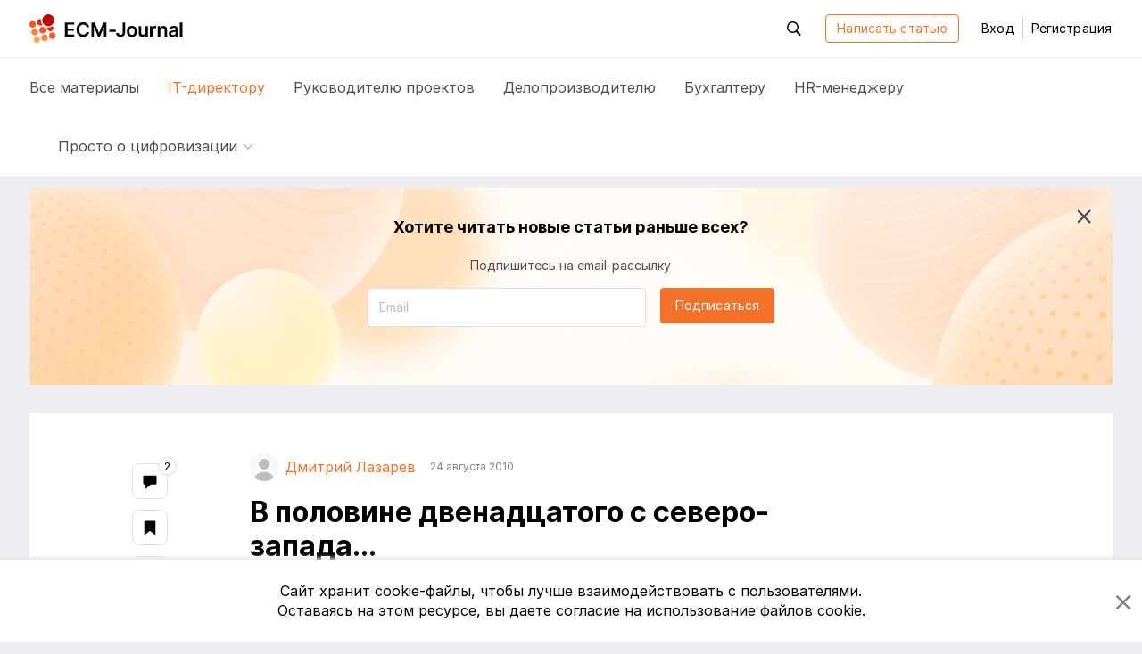

--- FILE ---
content_type: text/html; charset=utf-8
request_url: https://ecm-journal.ru/material/V-polovine-dvenadcatogo-s-severo-zapada
body_size: 15281
content:

<!DOCTYPE html>
<html lang="ru">
<head>
    
<meta charset="utf-8" />
<title>В половине двенадцатого с северо-запада...</title>
<meta http-equiv="X-UA-Compatible" content="IE=edge,chrome=1" />
<meta name='viewport' content='width=device-width, initial-scale=1.0, maximum-scale=1' />
<meta name="csrf-token" content="CfDJ8Eb6wUHkzllPnYLO6789DuUjTr9ZC5UQ6NUIpVD94r2YgnmQegGSGcHI3APDcYLsk47R5lJr_xWXl7CCbEWE-MuB-K93fc56wJhqQuOloRJNFul6lQDiY1Q3ih54uY6YpZCynf6p8JXEtiEjU0Eewxk" />
<link rel="icon" type="image/x-icon" href="/favicon.ico">
<link rel="apple-touch-icon" sizes="180x180" href="/apple-touch-icon.png">
<link rel="icon" type="image/png" sizes="32x32" href="/favicon-32x32.png">
<link rel="icon" type="image/png" sizes="16x16" href="/favicon-16x16.png">
<link rel="mask-icon" href="/safari-pinned-tab.svg" color="#f2722a">
<meta name="msapplication-TileColor" content="#ffffff">
<meta name="theme-color" content="#ffffff">
<meta name="zen-verification" content="nK2eUWzKgt63SFCpVjIiv9pz1qvGlixVqB571WdAyGYRZEfFkLMCcnxoB8KLUhz8" />
<meta name="mailru-verification" content="f96936a204dbda50" />

    <link rel="canonical" href="https://ecm-journal.ru/material/v-polovine-dvenadcatogo-s-severo-zapada" />

    
    <meta name="description" content="Не весь тот контракт, что "заключен" сейлом"/>
    <meta name="keywords" content="ИТ-директор, юмор, управление взаимодействием, внедрение, бизнес-решения"/>

    <meta name="og:title" content="В половине двенадцатого с северо-запада..."/>
    <meta name="og:type" content="article"/>
    <meta name="og:image" content="https://ecm-journal.ru/images/defaultCover.png"/>
    <meta name="og:url" content="https://ecm-journal.ru/material/v-polovine-dvenadcatogo-s-severo-zapada"/>
    <meta name="og:description" content="Не весь тот контракт, что "заключен" сейлом"/>

    <meta name="twitter:card" content="summary"/>
    <meta name="twitter:title" content="В половине двенадцатого с северо-запада..."/>
    <meta name="twitter:description" content="Не весь тот контракт, что "заключен" сейлом"/>
    <meta name="twitter:image" content="https://ecm-journal.ru/images/defaultCover.png"/>


    <link rel="stylesheet" href="/fonts.css?v=_ZWwE3V38ctLRibPHHdJNgxwM7PGCBbgflGQrKCXlYo" />




    <link id="cssId" rel="stylesheet" href="/dist/build.min.css?v=2y3RU4ZgGIlq6iBplG_I0_D2lCaKkbjfvQHEojw1tZg" />

    
    
</head>
<body class="page page__material-details">
    

<header id="header" class="header">
    <div class="container">
        <div class="header__main_inner">

            <button class="btn-reboot hamburger js-header-openNav mr-3 d-xl-none">
                <svg class="icon icon__close second-view"><use xlink:href="/dist/icon.svg#close"></use></svg>
                <svg class="icon icon__menu main-view"><use xlink:href="/dist/icon.svg#menu"></use></svg>
            </button>

            <a href="/" class="header__logo">
                <svg class="icon icon__logo"><use xlink:href="/dist/icon.svg#logo"></use></svg>
            </a>

            <div class="header__buttons-wrapper">
                <div id="headerSearchForm" class="header__search">
                    <button class="btn-reboot header__search_toggle js-header-toggleActive js-search-close" data-target=".header__search">
                        <svg class="icon icon__search"><use xlink:href="/dist/icon.svg#search"></use></svg>
                        <svg class="icon icon__close"><use xlink:href="/dist/icon.svg#close"></use></svg>
                    </button>
                    <div class="search-input">
                        <button id="headerSearchBtn" class="search-input__btn btn-reboot" tabindex="-1">
                            <svg class="icon icon__search"><use xlink:href="/dist/icon.svg#search"></use></svg>
                        </button>
                        <input id="headerSearchInput" type="text" placeholder="Поиск по ресурсу" class="search-input__control form-control js-search-input" maxlength="255" tabindex="-1" />
                    </div>
                </div>


                <a class="btn btn-outline-primary autorize-toggle js-autorize-tooltip" href="/material/create"
                   data-autorize-tooltip-message="&#x427;&#x442;&#x43E;&#x431;&#x44B; &#x43D;&#x430;&#x43F;&#x438;&#x441;&#x430;&#x442;&#x44C; &#x441;&#x442;&#x430;&#x442;&#x44C;&#x44E;,&lt;br /&gt;&lt;a href=&#x27;#&#x27; class=&#x27;js-login-modal-open&#x27;&gt;&#x430;&#x432;&#x442;&#x43E;&#x440;&#x438;&#x437;&#x443;&#x439;&#x442;&#x435;&#x441;&#x44C;&lt;/a&gt; &#x438;&#x43B;&#x438; &lt;a href=&#x27;#&#x27; class=&#x27;js-register-modal-open&#x27;&gt;&#x437;&#x430;&#x440;&#x435;&#x433;&#x438;&#x441;&#x442;&#x440;&#x438;&#x440;&#x443;&#x439;&#x442;&#x435;&#x441;&#x44C;&lt;/a&gt;">
                    Написать статью
                </a>

                    <button class="btn btn-link header__login" data-toggle="modal" data-target="#loginModal">
                        Вход
                    </button>
                    <span class="header__line"></span>
                    <button class="btn btn-link header__register" data-toggle="modal" data-target="#regModal">
                        Регистрация
                    </button>

            </div>

            <div class="header__buttons-wrapper-mobile">
                <button class="btn-reboot header__search-mobile js-header-openSearch js-search-close">
                    <svg class="icon icon__close second-view"><use xlink:href="/dist/icon.svg#close"></use></svg>
                    <svg class="icon icon__search main-view"><use xlink:href="/dist/icon.svg#search"></use></svg>
                </button>

                    <button class="btn btn-reboot header__login-mobile js-header-openLogin mr-1">
                        <svg class="icon icon__close second-view"><use xlink:href="/dist/icon.svg#close"></use></svg>
                        <svg class="icon icon__user main-view"><use xlink:href="/dist/icon.svg#user"></use></svg>
                    </button>
            </div>
        </div>
    </div>

    <div class="header__main_nav">
        <div class="container">
            <div class="header__nav">
                <a class="header__nav-item text-larger  js-menu-materials" href="/">
                    Все <span class="header__nav-item_hidden">материалы</span>
                </a>
                <a class="header__nav-item text-larger active" href="/cio">
                    IT-директору
                </a>
                <a class="header__nav-item text-larger " href="/projectmanager">
                    Руководителю проектов
                </a>
                <a class="header__nav-item text-larger " href="/chancery">
                    Делопроизводителю
                </a>
                <a class="header__nav-item text-larger " href="/accountant">
                    Бухгалтеру
                </a>
                <a class="header__nav-item text-larger " href="/hr">
                    HR-менеджеру
                </a>

                    <div class="header__nav-item nav-dropdown custom-dropdown
                         ">
                        <button class="btn-reboot custom-dropdown__button js-toggle-dropdown">
                            <span class="custom-dropdown__button-text text-larger">Просто о цифровизации</span>
                            <svg class="icon icon__arrow_down"><use xlink:href="/dist/icon.svg#arrow_down"></use></svg>
                        </button>
                        <div class="dropdown__menu dropdown__menu_left special-materials-menu">
                                <a class="dropdown__menu-item "
                           
                           href="/transformation" tabindex="-1">
                                    Цифровая трансформация
                                </a>
                                <a class="dropdown__menu-item "
                           
                           href="/projects-management" tabindex="-1">
                                    Проекты крупным планом
                                </a>
                                <a class="dropdown__menu-item "
                           
                           href="/future-accounting" tabindex="-1">
                                    Бухгалтерия будущего
                                </a>
                                <a class="dropdown__menu-item "
                           
                           href="/long-term-archives" tabindex="-1">
                                    Электронные архивы
                                </a>
                                <a class="dropdown__menu-item "
                           
                           href="/quizzes" tabindex="-1">
                                    Квизы: проверь себя
                                </a>
                                <a class="dropdown__menu-item "
                           
                           href="/mustknow" tabindex="-1">
                                    Электронный документооборот
                                </a>
                                <a class="dropdown__menu-item "
                           
                           href="/mkdo" tabindex="-1">
                                    Обмен документами с&nbsp;контрагентами
                                </a>
                                <a class="dropdown__menu-item "
                           
                           href="/e-sign" tabindex="-1">
                                    Электронная подпись
                                </a>
                                <a class="dropdown__menu-item "
                           
                           href="/textbooks" tabindex="-1">
                                    Учебники
                                </a>
                        </div>
                    </div>
            </div>
        </div>
    </div>
</header>

<div class="menu-mobile">
    <div class="menu-mobile__wrapper menu-mobile__wrapper_nav">
        <div class="container">
            <div class="menu-mobile__nav menu-mobile__container">
                <a class="menu-mobile__nav-item text-larger  js-menu-materials" href="/">
                    Все материалы
                </a>
                <a class="menu-mobile__nav-item text-larger active" href="/cio">
                    IT-директору
                </a>
                <a class="menu-mobile__nav-item text-larger " href="/projectmanager">
                    Руководителю проектов
                </a>
                <a class="menu-mobile__nav-item text-larger " href="/chancery">
                    Делопроизводителю
                </a>
                <a class="menu-mobile__nav-item text-larger " href="/accountant">
                    Бухгалтеру
                </a>
                <a class="menu-mobile__nav-item text-larger " href="/hr">
                    HR-менеджеру
                </a>

                    <div class="menu-mobile__nav-item menu-mobile__dropdown nav-dropdown custom-dropdown
                     ">
                        <button class="btn-reboot custom-dropdown__button js-toggle-dropdown">
                            <span class="custom-dropdown__button-text text-larger">Просто о цифровизации</span>
                            <svg class="icon icon__arrow_down"><use xlink:href="/dist/icon.svg#arrow_down"></use></svg>
                        </button>
                        <div class="dropdown__menu special-materials-menu ">
                                <a class="dropdown__menu-item " href="/transformation" tabindex="-1">Цифровая трансформация</a>
                                <a class="dropdown__menu-item " href="/projects-management" tabindex="-1">Проекты крупным планом</a>
                                <a class="dropdown__menu-item " href="/future-accounting" tabindex="-1">Бухгалтерия будущего</a>
                                <a class="dropdown__menu-item " href="/long-term-archives" tabindex="-1">Электронные архивы</a>
                                <a class="dropdown__menu-item " href="/quizzes" tabindex="-1">Квизы: проверь себя</a>
                                <a class="dropdown__menu-item " href="/mustknow" tabindex="-1">Электронный документооборот</a>
                                <a class="dropdown__menu-item " href="/mkdo" tabindex="-1">Обмен документами с&nbsp;контрагентами</a>
                                <a class="dropdown__menu-item " href="/e-sign" tabindex="-1">Электронная подпись</a>
                                <a class="dropdown__menu-item " href="/textbooks" tabindex="-1">Учебники</a>
                        </div>
                    </div>
            </div>
        </div>
    </div>

    <div class="menu-mobile__wrapper menu-mobile__wrapper_search">
        <div class="container">
            <div class="menu-mobile__container menu-mobile__search">
                <input type="search" class="form-control js-search-input" placeholder="Поиск по ресурсу" id="mobileSearchInput">
            </div>
        </div>
    </div>

    <div class="menu-mobile__wrapper menu-mobile__wrapper_user">
        <div class="container">
        </div>
    </div>
</div>

    <a href="#header" id="btnUp" class="btn-up js-btn-up">
    <svg class="icon icon__arrow_up"><use xlink:href="/dist/icon.svg#arrow_up"></use></svg>
    <svg class="icon icon__arrow_top"><use xlink:href="/dist/icon.svg#arrow_top"></use></svg>
    <span class="btn-up__text">Наверх</span>
</a>

    <div class="page-content">
        <div class="container">
            



    <div id="vueSubscribeHeadComponent">
        <subscribe-material material-category="CIO" class="d-none d-md-flex"></subscribe-material>
    </div>

<article class="material-details text-wrap" itemscope itemtype="http://schema.org/Article">
    <div class="material-details__wrapper">
        <div class="material-details__wrapper_content">
            <header class="material-details__header">
                <div class="d-flex justify-content-between align-items-center">
                    <div class="material__authors d-flex align-items-stretch flex-wrap mt-n2">
                                    <a href="/user/5986" class="author mr-2 mr-md-3 mt-2 pr-1 pr-md-0 d-flex align-items-center"
                                       itemprop="author" itemscope itemtype="http://schema.org/Person" itemid="/user/5986">
                                        <span class="author__avatar user-avatar user-avatar-rounded mr-1 mr-md-2">
                                            <img itemprop="image"/>
                                        </span>
                                        <span itemprop="name" class="author__name">&#x414;&#x43C;&#x438;&#x442;&#x440;&#x438;&#x439; &#x41B;&#x430;&#x437;&#x430;&#x440;&#x435;&#x432;</span>
                                    </a>

                            <span itemprop="datePublished" class="material__date-create text-smaller mt-2">24 &#x430;&#x432;&#x433;&#x443;&#x441;&#x442;&#x430; 2010</span>
                    </div>

                    <div class="d-flex align-self-baseline pt-1">
                    </div>
                </div>

                <h1 itemprop="headline" class="font-weight-bold pt-1 pt-md-0 mt-3">В половине двенадцатого с северо-запада...</h1>

                <div class="d-flex justify-content-between flex-column align-items-start align-items-lg-center flex-lg-row pt-1 mt-2">
                        <div class="mr-3 pr-1 mb-2 mb-lg-0 text-nowrap">
                            

    <a class="category-tag it" href="/cio">
        IT-&#x434;&#x438;&#x440;&#x435;&#x43A;&#x442;&#x43E;&#x440;&#x443;
    </a>

                        </div>

                    <div class="d-flex justify-content-between align-items-center w-100">
                        <div>
                            <span class="material__read-time">
                                <svg class="icon icon__time">
                                    <use xlink:href="/dist/icon.svg#time"></use>
                                </svg>
                                <span class="d-none d-lg-inline">Время чтения:</span>
                                <span class="read-time ml-1">4 &#x43C;&#x438;&#x43D;&#x443;&#x442;&#x44B;</span>
                            </span>
                        </div>

                        <div class="material__action">
                                <button class="material__action_item btn-reboot autorize-toggle js-autorize-tooltip  "
                                        data-id="4070"
                                        data-autorize-tooltip-message="&#x427;&#x442;&#x43E;&#x431;&#x44B; &#x434;&#x43E;&#x431;&#x430;&#x432;&#x438;&#x442;&#x44C; &#x441;&#x442;&#x430;&#x442;&#x44C;&#x44E; &#x432; &#x437;&#x430;&#x43A;&#x43B;&#x430;&#x434;&#x43A;&#x438;,&lt;br /&gt;&lt;a href=&#x27;#&#x27; class=&#x27;js-login-modal-open&#x27;&gt;&#x430;&#x432;&#x442;&#x43E;&#x440;&#x438;&#x437;&#x443;&#x439;&#x442;&#x435;&#x441;&#x44C;&lt;/a&gt; &#x438;&#x43B;&#x438; &lt;a href=&#x27;#&#x27; class=&#x27;js-register-modal-open&#x27;&gt;&#x437;&#x430;&#x440;&#x435;&#x433;&#x438;&#x441;&#x442;&#x440;&#x438;&#x440;&#x443;&#x439;&#x442;&#x435;&#x441;&#x44C;&lt;/a&gt;">
                                    <svg class="icon icon__bookmark">
                                        <use xlink:href="/dist/icon.svg#bookmark"></use>
                                    </svg>
                                    <span class="d-none d-lg-inline item-status">&#x412; &#x437;&#x430;&#x43A;&#x43B;&#x430;&#x434;&#x43A;&#x438;</span>
                                </button>
                                <div id="vueLikeButton">
                                    <like-button likecount="0" materialid="4070"></like-button>
                                </div>
                            <a href="#comments" class="material__action_item js-comment">
                                <svg class="icon icon__coment">
                                    <use xlink:href="/dist/icon.svg#coment"></use>
                                </svg>
                                <span class="item-count " itemprop="commentCount">2</span>
                            </a>

                        </div>
                    </div>
                </div>
            </header>
            <section class="material-content js-show-subscribe " data-category="CIO">
                    <img itemprop="image" class="material-content__cover d-none not-zoomable" src="/images/defaultCover.png" alt="В половине двенадцатого с северо-запада..."/>
                <div itemprop="description" class="material-content__preview d-none">
                    <p>Не весь тот контракт, что &quot;заключен&quot; сейлом</p>
                </div>
                <div itemprop="articleBody">
                    <p>
	<img alt="" src="https://multiki.clan.su/vozvr.bl.popugaya.3.0-02-11.jpg"></p>
<p>
	<em>В половине двенадцатого с северо -</em></p>
<p>
	<em>запада, со стороны деревни</em></p>
<p>
	<em>Чмаровки, в Старгород вошёл</em></p>
<p>
	<em>молодой человек лет двадцати</em></p>
<p>
	<em>восьми.<br>
	И. Ильф, Е. Петров «Двенадцать стульев».</em></p>
<p>
	<br>
	&nbsp;&nbsp;&nbsp;&nbsp;&nbsp;&nbsp;&nbsp; В 11.30 в офис вошел молодой человек Василий, которого все звали просто – Вася. Вася, помимо того, что был человеком широкой души, еще был и менеджером «от бога». Настроение у Васи было приподнятое, а лицо так и сияло от радости. «Заключил» - произнес он, и сотрудники Компании облегченно выдохнули. После этого он прошел напрямую в кабинет гендира и вышел оттуда только вечером, и не очень твердой походкой.<br>
	&nbsp;&nbsp;&nbsp;&nbsp;&nbsp;&nbsp; Чтобы читатель понял всю важность данного события, стоит прояснить, что Компания эта занимается продажей неких товаров, оказанием неких услуг и выполнением неких работ. И в связи с кризисом весь последний год заказов было не то, чтобы мало, а точнее будет выразиться – «сосчитать по пальцам одной руки». Поэтому Компании пришлось «ужаться», «подтянуть» и ждать когда, рынок «проснется»…<br>
	&nbsp;&nbsp;&nbsp;&nbsp;&nbsp;&nbsp;&nbsp; И вот Вася «заключает» контракт с крупным холдингом, остается лишь согласовать несколько десятков договоров и можно начинать «получать деньги» - ну, то есть, выполнять условия контракта.<br>
	&nbsp;&nbsp;&nbsp;&nbsp;&nbsp;&nbsp;&nbsp; Юля – секретарь, делопроизводитель, помощник гендира плюс тянет на себе еще несколько неосновных обязанностей.&nbsp; И вот Юля готовит типовые приказы и отправляет их на согласование. Но, то ли радость от «преждевременной победы» отвлекала сотрудников от полноценной работы, то ли возникли другие (каждодневные) причины, но согласовать в указанный срок то, что «назаключал Вася», оказалось задачей не просто сложной, а практически не реальной. Руководителей подразделений постоянно не было на месте, проекты договоров оставались лежать не прочитанными на столе среди кипы бумаг, а отредактированные договора невозможно было «собрать» в единую версию, сроки согласования «горели». В итоге, когда позвонил Заказчик и спросил, на какой стадии находятся проекты договоров, Юля честно ответила - «на первой» (для информации, первая стадия – кофе налито в кружку, сахар достается из шкафа). В ответ Юля услышала короткие гудки в трубке телефона… В 22.00 звонок шефа застал ее на рабочем месте. Шеф звонил «с курортов краснодарского края» и задал емкий и содержательный вопрос – «Ну как? :)».</p>
<p>
	<em>&nbsp;А, что подумал Кролик, никто не</em></p>
<p>
	<em>узнал, потому что он был очень</em></p>
<p>
	<em>воспитанный кролик».</em></p>
<p>
	<em>мульт. «Вини-Пух и Все-Все-Все».</em></p>
<p>
	<br>
	&nbsp;&nbsp;&nbsp;&nbsp;&nbsp;&nbsp;&nbsp; Девушка Юля была не только молодой и симпатичной, но и здравомыслящей. Поэтому положив на одну чашу весов з/п секретаря, а на другую - «личную жизнь со своим бойфрендом и возможные перспективы», она ответила… Ответила, что сроки срываются, ни один из договоров не согласован, и виноваты в этом – безответственность, безнаказанность, бесконтрольность и ... добавила другие непечатные слова. И что для спасения ситуации необходим СЭД, и только тогда есть большая вероятность, что мы успеем в срок, и Заказчик не разорвет соглашение.</p>
<p>
	<br>
	<em>Найдите уже этого Лиса.</em></p>
<p>
	<em>фильм «Антикиллер»<br>
	</em></p>
<p>
	&nbsp;&nbsp;&nbsp;&nbsp;&nbsp;&nbsp;&nbsp; «Найдите мне этого Сэда», - прокричал шеф в трубку.</p>
<p>
	&nbsp;&nbsp;&nbsp;&nbsp; &nbsp;&nbsp; С самого утра в офисе шерстили парни в костюмах с ноутбуками. В Компании в течение двух дней была развернута платформа и установлено типовое решение «Согласование договоров». За полдня Юля завела карточки договоров в Систему, приложила ранее созданные электронные копии проектов документов и отправила согласантам. Руководители получили доступ к Системе и к вечеру того же дня каждый уже внес первые правки и предложения. Шеф с помощью своего «наладонника» с веб-браузером следил за процессом согласования, и у него было твердое убеждение, что только благодаря ему «все вертится». К положенному сроку (и возвращению гендира) Юля распечатала финальные версии всех договоров и отослала их Заказчику. Сомнений в подписании их Заказчиком у нее не было, так как электронные версии были также уже согласованы.</p>
<p>
	<br>
	<em>Вы&nbsp; в самом деле на меня обиделись? - </em></p>
<p>
	<em>спросил Остап. - Я ведь пошутил.</em></p>
<p>
	<em>Свои три процента&nbsp; вы&nbsp; получите.</em></p>
<p>
	<em>Ей-богу, вам трех процентов</em></p>
<p>
	<em>достаточно, Киса.<br>
	И. Ильф, Е. Петров «Двенадцать стульев».</em></p>

<p>
	&nbsp;&nbsp;&nbsp;&nbsp;&nbsp;&nbsp;&nbsp; После возвращения из непланового отпуска, гендир вызвал Васю и доступно объяснил молодому человеку, чем «договориться о чем-то там» отличается от «заключить договор». Шеф был хозяином своего слова, поэтому взял его обратно вместе с большей частью Васиных бонусов - покрыл затраты на внедрение СЭД и премировал Юлю.<br>
	&nbsp;&nbsp;&nbsp; &nbsp;&nbsp; "Эх, Василий, Василий..." - только и смогла произнести дома жена Васи.</p>
                </div>

                <div class="unregistered px-3 px-md-0">
                    <div class="unregistered__text">
                        Чтобы прочитать эту статью до&nbsp;конца,<br/>
                        <a href="#" class="js-login-modal">авторизуйтесь</a>
                        или <a href="#" class="js-register-modal">зарегистрируйтесь</a>
                    </div>
                    <div class="unregistered__icon">
                        <svg class="icon icon__logo_pic">
                            <use xlink:href="/dist/icon.svg#logo_pic"></use>
                        </svg>
                    </div>
                </div>
            </section>
                <section class="mt-2 pt-4 mt-md-5 pt-md-0">
                    <div class="post-tag__grid" itemprop="keywords">
                                <a class="post-tag" href="/tag/jumor" rel="tag">&#x44E;&#x43C;&#x43E;&#x440;</a>
                                <a class="post-tag" href="/tag/upravlenie-vzaimodejjstviem" rel="tag">&#x443;&#x43F;&#x440;&#x430;&#x432;&#x43B;&#x435;&#x43D;&#x438;&#x435; &#x432;&#x437;&#x430;&#x438;&#x43C;&#x43E;&#x434;&#x435;&#x439;&#x441;&#x442;&#x432;&#x438;&#x435;&#x43C;</a>
                                <a class="post-tag" href="/tag/vnedrenie" rel="tag">&#x432;&#x43D;&#x435;&#x434;&#x440;&#x435;&#x43D;&#x438;&#x435;</a>
                                <a class="post-tag" href="/tag/biznes-reshenija" rel="tag">&#x431;&#x438;&#x437;&#x43D;&#x435;&#x441;-&#x440;&#x435;&#x448;&#x435;&#x43D;&#x438;&#x44F;</a>
                    </div>
                </section>


            <input type="hidden" class="js-material-id" value="4070"/>
        </div>

        <div>
                <aside class="material-details__share">
                    <a class="share-link d-lg-flex d-none js-comment" data-placement="left" data-offset="0,10" title="Комментарии" href="#comments">
                        <svg class="icon icon__coment">
                            <use xlink:href="/dist/icon.svg#coment"></use>
                        </svg>
                        <div class="icon-circle item-count">2</div>
                    </a>
                    <button class="share-link autorize-toggle js-autorize-tooltip "
                            data-id="4070"
                            data-placement="left"
                            data-offset="0,10"
                            title="Добавить в&nbsp;закладки"
                            data-autorize-tooltip-message="&#x427;&#x442;&#x43E;&#x431;&#x44B; &#x434;&#x43E;&#x431;&#x430;&#x432;&#x438;&#x442;&#x44C; &#x441;&#x442;&#x430;&#x442;&#x44C;&#x44E; &#x432; &#x437;&#x430;&#x43A;&#x43B;&#x430;&#x434;&#x43A;&#x438;,&lt;br /&gt;&lt;a href=&#x27;#&#x27; class=&#x27;js-login-modal-open&#x27;&gt;&#x430;&#x432;&#x442;&#x43E;&#x440;&#x438;&#x437;&#x443;&#x439;&#x442;&#x435;&#x441;&#x44C;&lt;/a&gt; &#x438;&#x43B;&#x438; &lt;a href=&#x27;#&#x27; class=&#x27;js-register-modal-open&#x27;&gt;&#x437;&#x430;&#x440;&#x435;&#x433;&#x438;&#x441;&#x442;&#x440;&#x438;&#x440;&#x443;&#x439;&#x442;&#x435;&#x441;&#x44C;&lt;/a&gt;">
                        <svg class="icon icon__bookmark">
                            <use xlink:href="/dist/icon.svg#bookmark"></use>
                        </svg>
                        <div class="icon-circle"></div>
                    </button>
                    <div id="vueLikeAsideComponent">
                        <like-on-aside likecount="0" materialid="4070"></like-on-aside>
                    </div>
                    <button class="share-link js-sharing-toggle" data-placement="left" data-offset="0,10" data-id="4070" data-state="0" title="Поделиться в&nbsp;ВКонтакте"
                            data-href="https://vk.com/share.php?url=https%3A%2F%2Fecm-journal.ru%2Fmaterial%2Fv-polovine-dvenadcatogo-s-severo-zapada%3Futm_source%3Dsocial%26utm_medium%3DVK%26utm_campaign%3Dpost%26utm_content%3Duser_shared&amp;title=%D0%92&#x2B;%D0%BF%D0%BE%D0%BB%D0%BE%D0%B2%D0%B8%D0%BD%D0%B5&#x2B;%D0%B4%D0%B2%D0%B5%D0%BD%D0%B0%D0%B4%D1%86%D0%B0%D1%82%D0%BE%D0%B3%D0%BE&#x2B;%D1%81&#x2B;%D1%81%D0%B5%D0%B2%D0%B5%D1%80%D0%BE-%D0%B7%D0%B0%D0%BF%D0%B0%D0%B4%D0%B0...">
                        <svg class="icon icon__vk">
                            <use xlink:href="/dist/icon.svg#vk"></use>
                        </svg>
                    </button>
                    <button class="share-link js-sharing-toggle" data-placement="left" data-offset="0,10" data-id="4070" data-state="1" title="Поделиться в&nbsp;Telegram"
                            data-href="https://t.me/share/url?url=https%3A%2F%2Fecm-journal.ru%2Fmaterial%2Fv-polovine-dvenadcatogo-s-severo-zapada%3Futm_source%3Dsocial%26utm_medium%3Dtelegram%26utm_campaign%3Dpost%26utm_content%3Duser_shared&amp;text=%D0%92&#x2B;%D0%BF%D0%BE%D0%BB%D0%BE%D0%B2%D0%B8%D0%BD%D0%B5&#x2B;%D0%B4%D0%B2%D0%B5%D0%BD%D0%B0%D0%B4%D1%86%D0%B0%D1%82%D0%BE%D0%B3%D0%BE&#x2B;%D1%81&#x2B;%D1%81%D0%B5%D0%B2%D0%B5%D1%80%D0%BE-%D0%B7%D0%B0%D0%BF%D0%B0%D0%B4%D0%B0...">
                        <svg class="icon icon__tg">
                            <use xlink:href="/dist/icon.svg#tg"></use>
                        </svg>
                    </button>
                    <button class="share-link js-sharing-toggle" data-placement="left" data-offset="0,10" data-id="4070" data-state="2" title="Отправить ссылку&nbsp;на&nbsp;email"
                            data-href="mailto:?subject=&#x418;&#x43D;&#x442;&#x435;&#x440;&#x435;&#x441;&#x43D;&#x430;&#x44F; &#x441;&#x442;&#x430;&#x442;&#x44C;&#x44F; &#x43D;&#x430; ECM-Journal&amp;body=%D0%92%20%D0%BF%D0%BE%D0%BB%D0%BE%D0%B2%D0%B8%D0%BD%D0%B5%20%D0%B4%D0%B2%D0%B5%D0%BD%D0%B0%D0%B4%D1%86%D0%B0%D1%82%D0%BE%D0%B3%D0%BE%20%D1%81%20%D1%81%D0%B5%D0%B2%D0%B5%D1%80%D0%BE-%D0%B7%D0%B0%D0%BF%D0%B0%D0%B4%D0%B0...%0D%0Ahttps%3A%2F%2Fecm-journal.ru%2Fmaterial%2Fv-polovine-dvenadcatogo-s-severo-zapada%3Futm_source%3Dsocial%26utm_medium%3Dmail%26utm_campaign%3Dpost%26utm_content%3Duser_shared">
                        <svg class="icon icon__mail_fill">
                            <use xlink:href="/dist/icon.svg#mail_fill"></use>
                        </svg>
                    </button>
                </aside>
        </div>

    </div>

</article>



<section id="comments" class="comment-section">  
    <div class="comment-section__inner">

            <div id="vueSubscribeFooterComponent">
                <subscribe-material-footer class="subscribe-component_inside" material-category="CIO" ></subscribe-material-footer>
            </div>

        <h2 class="comment-section__title js-comment">Комментарии <span class="item-count ">2</span></h2>


        <div class="comment-section__list-comments">


<div id="comment5447" class="comment__wrapper">
    <div class="comment__header d-flex justify-content-between align-items-start">
        <div class="d-flex">
                <a href="/user/3307" class="comment d-flex align-items-center ">
                    <span class="comment__author-avatar user-avatar user-avatar-rounded mr-1 mr-md-2">
                            <img src="/files/avatars/3307.jpg" />
                    </span>
                </a>
            <div class="d-flex flex-column">
                    <a href="/user/3307" class="comment__author-name "
                       data-need-text="false"
                       data-name="&#x415;&#x43B;&#x435;&#x43D;&#x430; &#x418;&#x441;&#x442;&#x43E;&#x43C;&#x438;&#x43D;&#x430;">
                        &#x415;&#x43B;&#x435;&#x43D;&#x430; &#x418;&#x441;&#x442;&#x43E;&#x43C;&#x438;&#x43D;&#x430;
                    </a>
                <span class="comment__date-create text-smaller" title="13 &#x430;&#x432;&#x433;&#x443;&#x441;&#x442;&#x430; &#x432; 12:51">13 &#x430;&#x432;&#x433;&#x443;&#x441;&#x442;&#x430; 2010</span>
            </div>
        </div>
    </div>
    <div class="comment__content mt-2 mb-3 pb-1 pt-md-1 pb-md-3">
        <div id="commentContent5447" class="m-0 clearfix">
            <p>
	Заголовок блога д.б.&nbsp;"Мечта консультанто по внедрению СЭД" :)&nbsp;</p>
<p>
	Начиная от мощного двигателя автоматизации на всю компанию в лице секретаря и кончая 2-мя днями развертывания и 1 днем внедрения (включая&nbsp;директора, которого даже не пришлось обучать работе в системе через наладонник).</p>
<p>
	Хотя, если в конторе 10 человек, то почему нет...</p>
        </div>
    </div>
    <div class="error-message mb-3"></div>
</div>



<div id="comment5446" class="comment__wrapper">
    <div class="comment__header d-flex justify-content-between align-items-start">
        <div class="d-flex">
                <a href="/user/5986" class="comment d-flex align-items-center ">
                    <span class="comment__author-avatar user-avatar user-avatar-rounded mr-1 mr-md-2">
                    </span>
                </a>
            <div class="d-flex flex-column">
                    <a href="/user/5986" class="comment__author-name "
                       data-need-text="false"
                       data-name="&#x414;&#x43C;&#x438;&#x442;&#x440;&#x438;&#x439; &#x41B;&#x430;&#x437;&#x430;&#x440;&#x435;&#x432;">
                        &#x414;&#x43C;&#x438;&#x442;&#x440;&#x438;&#x439; &#x41B;&#x430;&#x437;&#x430;&#x440;&#x435;&#x432;
                    </a>
                <span class="comment__date-create text-smaller" title="13 &#x430;&#x432;&#x433;&#x443;&#x441;&#x442;&#x430; &#x432; 13:02">13 &#x430;&#x432;&#x433;&#x443;&#x441;&#x442;&#x430; 2010</span>
            </div>
        </div>
    </div>
    <div class="comment__content mt-2 mb-3 pb-1 pt-md-1 pb-md-3">
        <div id="commentContent5446" class="m-0 clearfix">
            <div >
	Начиная от мощного двигателя автоматизации на всю компанию в лице секретаря и кончая 2-мя днями развертывания и 1 днем внедрения (включая&nbsp;директора, которого даже не пришлось обучать работе в системе через наладонник).</div>
<div>
	История умалчивает как проходило обучение шефа :).</div>
<div>
	Ну думаю смотреть на список "задач" и формировать один отчет, вполне под силу гендиру.</div>
<div >
	Хотя, если в конторе 10 человек, то почему нет...</div>
<div>
	Главное не кол-во сотрудников, а кол-во ролей в Компании. Ну и кол-во (качество) внедренцев Компании-исполнителя :).</div>
        </div>
    </div>
    <div class="error-message mb-3"></div>
</div>

        </div>


<div class="new-comment">
        <div class="new-comment__alert d-flex align-items-center">
            <div class="mr-2 pr-md-1 pr-0"><svg class="icon icon__user_logo"><use xlink:href="/dist/icon.svg#user_logo"></use></svg></div>
            <div>Чтобы прокомментировать, <a href="#" class="js-login-modal js-save-position" data-target=".new-comment">авторизуйтесь</a> 
                или <a href="#" class="js-register-modal js-save-position" data-target=".new-comment">зарегистрируйтесь</a></div>
        </div>
</div>
    </div>
</section>

<script id="editCommentTmpl" type="text/x-jsrender">
    <form id="editCommentForm{{:id}}" class="edit-comment__form pt-1 mt-md-3 mb-3 pb-1 pb-md-3">
        <div class="form-group mb-2 pb-md-1">
            <div id="editComment{{:id}}" contenteditable="true" class="form-control clearfix validate">
                {{:text}}
            </div>
            <div class="invalid-feedback" data-for="editComment{{:id}}"></div>
        </div>
        <div class="d-flex flex-column-reverse flex-md-row justify-content-end">
            <input type="hidden" name="commentId" value="{{:id}}" />
            <input type="hidden" name="materialId" value="{{:materialId}}" />
            <button class="btn btn-outline-primary js-comment-closeForm" data-id="{{:id}}" type="button">Отмена</button>
            <button class="btn btn-primary ml-md-3 mb-2 mb-md-0 js-comment-saveEdit" data-id="{{:id}}" type="submit">Сохранить</button>
        </div>
        <div class="error-message"></div>
    </form>
</script>


<div class="short-block__wrap">
    <h2 class="font-weight-bold">Похожие статьи</h2>
    <div class="short-block__grid">

<article id="material4434" class="material-block short-block">
        <a href="/material/biznes-analitik--svojj-chelovek-za-liniejj-fronta" class="short-block__image">
            <img src="/images/defaultCover.png" alt="Бизнес-аналитик – свой человек за линией фронта" class="d-block" />
        </a>
    <div class="short-block__content">
        <div class="d-block">
            

    <a class="category-tag it" href="/cio">
        IT-&#x434;&#x438;&#x440;&#x435;&#x43A;&#x442;&#x43E;&#x440;&#x443;
    </a>

        </div>
        <h3 class="material-image-block__title short-block__title font-weight-bolder mt-2 mt-md-3">
            <a href="/material/biznes-analitik--svojj-chelovek-za-liniejj-fronta">Бизнес-аналитик – свой человек за линией фронта</a>
        </h3>
        <div class="d-flex align-items-center mt-auto">
            <button class="text-block__action-item btn-reboot autorize-toggle material__action_item m-0 js-autorize-tooltip "
                    data-id="4434"
                    data-autorize-tooltip-message="&#x427;&#x442;&#x43E;&#x431;&#x44B; &#x43F;&#x43E;&#x441;&#x442;&#x430;&#x432;&#x438;&#x442;&#x44C; &#x43B;&#x430;&#x439;&#x43A;,&lt;br /&gt; &lt;a href=&#x27;#&#x27; class=&#x27;js-login-modal-open&#x27;&gt;&#x430;&#x432;&#x442;&#x43E;&#x440;&#x438;&#x437;&#x443;&#x439;&#x442;&#x435;&#x441;&#x44C;&lt;/a&gt; &#x438;&#x43B;&#x438; &lt;a href=&#x27;#&#x27; class=&#x27;js-register-modal-open&#x27;&gt;&#x437;&#x430;&#x440;&#x435;&#x433;&#x438;&#x441;&#x442;&#x440;&#x438;&#x440;&#x443;&#x439;&#x442;&#x435;&#x441;&#x44C;&lt;/a&gt;">
                <svg class="icon icon__like"><use xlink:href="/dist/icon.svg#like"></use></svg>
                <span class="item-count text-smaller"></span>
            </button>
        </div>
    </div>
</article>
<article id="material7064" class="material-block short-block">
        <a href="/material/tri-vida-sotrudnikov-kotorye-meshajut-cifrovojj-transformacii" class="short-block__image">
            <img src="/files/covers/7ad55e49-99f6-40b4-afd4-30b62e976c50.png" alt="Три вида сотрудников, которые мешают цифровой трансформации" class="d-block" />
        </a>
    <div class="short-block__content">
        <div class="d-block">
            

    <a class="category-tag it" href="/cio">
        IT-&#x434;&#x438;&#x440;&#x435;&#x43A;&#x442;&#x43E;&#x440;&#x443;
    </a>

        </div>
        <h3 class="material-image-block__title short-block__title font-weight-bolder mt-2 mt-md-3">
            <a href="/material/tri-vida-sotrudnikov-kotorye-meshajut-cifrovojj-transformacii">Три вида сотрудников, которые мешают цифровой трансформации</a>
        </h3>
        <div class="d-flex align-items-center mt-auto">
            <button class="text-block__action-item btn-reboot autorize-toggle material__action_item m-0 js-autorize-tooltip "
                    data-id="7064"
                    data-autorize-tooltip-message="&#x427;&#x442;&#x43E;&#x431;&#x44B; &#x43F;&#x43E;&#x441;&#x442;&#x430;&#x432;&#x438;&#x442;&#x44C; &#x43B;&#x430;&#x439;&#x43A;,&lt;br /&gt; &lt;a href=&#x27;#&#x27; class=&#x27;js-login-modal-open&#x27;&gt;&#x430;&#x432;&#x442;&#x43E;&#x440;&#x438;&#x437;&#x443;&#x439;&#x442;&#x435;&#x441;&#x44C;&lt;/a&gt; &#x438;&#x43B;&#x438; &lt;a href=&#x27;#&#x27; class=&#x27;js-register-modal-open&#x27;&gt;&#x437;&#x430;&#x440;&#x435;&#x433;&#x438;&#x441;&#x442;&#x440;&#x438;&#x440;&#x443;&#x439;&#x442;&#x435;&#x441;&#x44C;&lt;/a&gt;">
                <svg class="icon icon__like"><use xlink:href="/dist/icon.svg#like"></use></svg>
                <span class="item-count text-smaller">4</span>
            </button>
        </div>
    </div>
</article>
<article id="material7111" class="material-block short-block">
        <a href="/material/polzovatelskijj-ehkstremizm-i-protivostojanie-ispolnitelejj-bitva-nachinaetsja" class="short-block__image">
            <img src="/files/covers/b911f02b-ff22-4900-b5c8-fcec96267fed.jpg" alt="Пользовательский экстремизм и противостояние исполнителей. Битва начинается" class="d-block" />
        </a>
    <div class="short-block__content">
        <div class="d-block">
            

    <a class="category-tag it" href="/cio">
        IT-&#x434;&#x438;&#x440;&#x435;&#x43A;&#x442;&#x43E;&#x440;&#x443;
    </a>

        </div>
        <h3 class="material-image-block__title short-block__title font-weight-bolder mt-2 mt-md-3">
            <a href="/material/polzovatelskijj-ehkstremizm-i-protivostojanie-ispolnitelejj-bitva-nachinaetsja">Пользовательский экстремизм и противостояние исполнителей. Битва начинается</a>
        </h3>
        <div class="d-flex align-items-center mt-auto">
            <button class="text-block__action-item btn-reboot autorize-toggle material__action_item m-0 js-autorize-tooltip "
                    data-id="7111"
                    data-autorize-tooltip-message="&#x427;&#x442;&#x43E;&#x431;&#x44B; &#x43F;&#x43E;&#x441;&#x442;&#x430;&#x432;&#x438;&#x442;&#x44C; &#x43B;&#x430;&#x439;&#x43A;,&lt;br /&gt; &lt;a href=&#x27;#&#x27; class=&#x27;js-login-modal-open&#x27;&gt;&#x430;&#x432;&#x442;&#x43E;&#x440;&#x438;&#x437;&#x443;&#x439;&#x442;&#x435;&#x441;&#x44C;&lt;/a&gt; &#x438;&#x43B;&#x438; &lt;a href=&#x27;#&#x27; class=&#x27;js-register-modal-open&#x27;&gt;&#x437;&#x430;&#x440;&#x435;&#x433;&#x438;&#x441;&#x442;&#x440;&#x438;&#x440;&#x443;&#x439;&#x442;&#x435;&#x441;&#x44C;&lt;/a&gt;">
                <svg class="icon icon__like"><use xlink:href="/dist/icon.svg#like"></use></svg>
                <span class="item-count text-smaller">5</span>
            </button>
        </div>
    </div>
</article>    </div>
</div>
<div class="popup-telegram js-popup-telegram">
    <div class="popup-content">
        <div class="popup-body">
            <svg class="icon icon__logo">
                <use xlink:href="/dist/icon.svg#logo"></use>
            </svg>
            <p class="text-larger m-0">
                ваш личный спасательный круг<br>
                в&nbsp;цифровизации бизнеса <br>
                с&nbsp;полезными советами и&nbsp;новостями<br>
                от&nbsp;экспертов
            </p>
            <a href="https://t.me/ecm_journal" 
               class="btn btn-primary js-button-redirect"
               target="_blank" 
               rel="noopener noreferrer">
                Перейти в&nbsp;Telegram
            </a>
            <p class="text-normal m-0">Присоединяйтесь, будем на&nbsp;связи!</p>
            <button type="button" class="close js-button-close" aria-label="Close">
                <svg class="icon icon__close">
                    <use xlink: href="/dist/icon.svg#close"></use>
                </svg>
            </button>
        </div>
    </div>
</div>
        </div>
    </div>


<div class="modal fade modal-login" id="regModal" tabindex="-1" role="dialog" aria-hidden="true">
    <div class="modal-dialog authorize" role="document">
        <div id="regModalStepOne" class="modal-content">
            <div class="modal-header">
                <button type="button" class="close" data-dismiss="modal" aria-label="Close">
                    <svg class="icon icon__close"><use xlink: href="/dist/icon.svg#close"></use></svg>
                </button>
                <div class="d-flex align-items-center">
                    <a class="btn btn-link d-lg-none text-normal mr-1" data-dismiss="modal" data-toggle="modal" href="#loginModal">Вход</a>
                    <div class="vertical-devider d-lg-none mx-2"></div>
                    <h2 class="font-weight-bold mb-0 ml-1 ml-lg-0">Регистрация</h2>
                </div>
            </div>
            <div class="modal-body">
                <p class="mb-4">Зарегистрируйтесь, чтобы видеть весь контент, комментировать и&nbsp;стать автором.</p>
                <p class="font-weight-bold text-smaller mb-2 pb-1">Через соцсети</p>
                <div class="d-flex mb-4">
                    <a href="/account/ExternalLogin?provider=vkontakte&amp;returnUrl=/material/V-polovine-dvenadcatogo-s-severo-zapada" class="social-item js-regReferer">
                        <svg class="icon icon__vk"><use xlink:href="/dist/icon.svg#vk"></use></svg>
                    </a>
                </div>
                <p class="font-weight-bold text-smaller mb-2 pb-1">Через почту</p>
                <form id="regForm" method="post">
                    <div class="form-group">
                        <div class="material-label">
                            <input id="regEmail" class="form-control material-control validate" type="email" name="email"
                                   autocomplete="email" data-validate="is-email" required />
                            <label for="regEmail" class="form-label">Email</label>
                            <div class="invalid-feedback" data-for="regEmail"></div>
                        </div>
                    </div>
                    <div class="form-group">
                        <div class="material-label">
                            <input id="regPass" class="form-control material-control validate" type="password" name="password" min="8"
                                   autocomplete="new-password" data-validate="is-password" required />
                            <label for="regPass" class="form-label">Пароль</label>
                            <button class="btn btn-pass js-pass-view" data-target="#regPass" type="button">
                                <svg class="icon icon__see"><use xlink:href="/dist/icon.svg#see"></use></svg>
                                <svg class="icon icon__see_no"><use xlink:href="/dist/icon.svg#see_no"></use></svg>
                            </button>
                            <p class="form-hint">Минимум 8&nbsp;символов</p>
                            <div class="invalid-feedback" data-for="regPass"></div>
                        </div>
                    </div>
                    <div class="form-group">
                        <div class="material-label">
                            <input id="regPassConfirm" class="form-control material-control validate" type="password" name="password-confirm"
                                   autocomplete="new-password" data-equal="#regPass" required />
                            <label for="regPassConfirm" class="form-label">Пароль ещё раз</label>
                            <button class="btn btn-pass js-pass-view" data-target="#regPassConfirm" type="button">
                                <svg class="icon icon__see"><use xlink:href="/dist/icon.svg#see"></use></svg>
                                <svg class="icon icon__see_no"><use xlink:href="/dist/icon.svg#see_no"></use></svg>
                            </button>
                            <div class="invalid-feedback" data-for="regPassConfirm"></div>
                        </div>
                    </div>
                    <div class="form-group">
                        <div id="regCaptcha" class="g-recaptcha" data-sitekey="6LenAccbAAAAANiatt2gkeaKwIobRMxzqLa7BzUr"></div>
                        <div class="invalid-feedback">Подтвердите, что вы не робот</div>
                    </div>
                    <div class="form-group pb-2">
                        <div class="custom-control custom-checkbox mr-auto">
                            <input type="checkbox" class="custom-control-input validate" id="regPolicyAccept" name="policyAccept" required />
                            <label class="custom-control-label text-smaller" for="regPolicyAccept">
                                <span>
                                    Даю <a href="/agreement" target="_blank">согласие</a> на&nbsp;<a href="/privacypolicy" target="_blank">обработку персональных данных</a>
                                </span>
                            </label>
                        </div>
                    </div>
                    <div class="form-group">
                        <button id="regFormSubmit" class="btn btn-primary w-100" type="submit">
                            Зарегистрироваться
                        </button>
                    </div>
                    <div class="error-message"></div>
                <input name="_csrf" type="hidden" value="CfDJ8Eb6wUHkzllPnYLO6789DuUjTr9ZC5UQ6NUIpVD94r2YgnmQegGSGcHI3APDcYLsk47R5lJr_xWXl7CCbEWE-MuB-K93fc56wJhqQuOloRJNFul6lQDiY1Q3ih54uY6YpZCynf6p8JXEtiEjU0Eewxk" /></form>
            </div>
        </div>
        <div id="regModalStepTwo" class="modal-content" style="display: none;">
            <div class="modal-header">
                <button type="button" class="close" data-dismiss="modal" aria-label="Close">
                    <svg class="icon icon__close"><use xlink: href="/dist/icon.svg#close"></use></svg>
                </button>
                <div class="d-flex">
                    <h2 class="font-weight-bold mb-0">Спасибо</h2>
                </div>
            </div>
            <div class="modal-body">
                <p id="regModalPostMsg"></p>
            </div>
        </div>
    </div>
</div>

<div class="modal fade modal-login" id="loginModal" tabindex="-1" role="dialog" aria-hidden="true">
    <div class="modal-dialog login-modal authorize" role="document">
        <div class="modal-content">
            <div class="modal-header">
                <button type="button" class="close" data-dismiss="modal" aria-label="Close">
                    <svg class="icon icon__close"><use xlink: href="/dist/icon.svg#close"></use></svg>
                </button>
                <div class="d-flex align-items-center">
                    <h2 class="font-weight-bold mb-0 mr-1">Вход</h2>
                    <div class="vertical-devider d-lg-none mx-2"></div>
                    <a class="btn btn-link text-normal d-lg-none ml-1" data-dismiss="modal" data-toggle="modal" href="#regModal">Регистрация</a>
                </div>
            </div>
            <div class="modal-body">
                <p class="modal-body-message pb-1 mb-3 mb-md-4">
                    ECM-Journal изменился! Чтобы войти, пожалуйста, обновите пароль.<br />
                    Для этого воспользуйтесь ссылкой &laquo;Забыли пароль?&raquo; ниже
                </p>
                <form id="loginForm" method="post">
                    <div class="form-group">
                        <div class="material-label">
                            <input id="loginEmail" class="form-control material-control validate" type="email" name="email"
                                   autocomplete="email" data-validate="is-email" required />
                            <label for="loginEmail" class="form-label">Email</label>
                            <div class="invalid-feedback" data-for="loginEmail"></div>
                        </div>
                    </div>
                    <div class="form-group mb-2 pb-1">
                        <div class="material-label">
                            <input id="loginPass" class="form-control material-control validate" type="password" name="password"
                                   autocomplete="current-password" data-validate="is-password" required />
                            <label for="loginPass" class="form-label">Пароль</label>
                            <button class="btn btn-pass js-pass-view" data-target="#loginPass" type="button">
                                <svg class="icon icon__see"><use xlink:href="/dist/icon.svg#see"></use></svg>
                                <svg class="icon icon__see_no"><use xlink:href="/dist/icon.svg#see_no"></use></svg>
                            </button>
                            <div class="invalid-feedback" data-for="loginPass"></div>
                        </div>
                    </div>
                    <div class="form-group d-flex align-items-center pb-md-1">
                        <div class="custom-control custom-checkbox mr-auto">
                            <input type="checkbox" class="custom-control-input" id="rememberMe" name="rememberMe">
                            <label class="custom-control-label text-smaller" for="rememberMe">Запомнить</label>
                        </div>
                        <a href="/account/ForgotPassword" class="text-smaller">Забыли пароль?</a>
                    </div>
                    <div class="form-group mb-0 pb-2">
                        <input type="hidden" id="loginReturnUrl" name="returnUrl">
                        <button id="loginFormSubmit" class="btn btn-primary w-100" type="submit">Войти</button>
                    </div>
                    <div class="error-message mt-1"></div>
                <input name="_csrf" type="hidden" value="CfDJ8Eb6wUHkzllPnYLO6789DuUjTr9ZC5UQ6NUIpVD94r2YgnmQegGSGcHI3APDcYLsk47R5lJr_xWXl7CCbEWE-MuB-K93fc56wJhqQuOloRJNFul6lQDiY1Q3ih54uY6YpZCynf6p8JXEtiEjU0Eewxk" /></form>
                <p class="font-weight-bold text-center text-smaller mt-3">Через соцсети</p>
                <div class="d-flex justify-content-center mb-4">
                    <a href="/account/ExternalLogin?provider=vkontakte&amp;returnUrl=/material/V-polovine-dvenadcatogo-s-severo-zapada" class="social-item js-regReferer">
                        <svg class="icon icon__vk"><use xlink:href="/dist/icon.svg#vk"></use></svg>
                    </a>
                </div>
                <p class="text-center text-smaller d-none d-md-block mb-0">Ещё нет аккаунта? <a href="#regModal" data-dismiss="modal" data-toggle="modal">Зарегистрируйтесь</a></p>
            </div>
        </div>
    </div>
</div>
    <footer class="footer">
    <div class="container footer__container">
        <div class="row">
            <div class="col-md-4 mb-4 mb-md-0 pt-md-1">
                <div class="footer__logo mb-3"><a href="/" title="ECM-Journal"><svg class="icon icon__logo"><use xlink:href="/dist/icon.svg#logoWhite"></use></svg></a></div>
                <div class="footer__copyright">
                    <p>©&nbsp;2006-2026</p>
                    <p>Полное и&nbsp;частичное копирование материалов без&nbsp;одобрения редакции запрещено.</p>
                </div>
            </div>
            <div class="col-md-3 offset-md-1 mb-5 mb-md-0">
                <div class="footer__links d-flex flex-column align-items-start">
                    <a href="/about" target="_blank" class="footer__link">О проекте</a>
                    <a href="/privacypolicy" target="_blank" class="footer__link">О персональных данных</a>
                    <a href="/agreement" target="_blank" class="footer__link">Согласие на&nbsp;обработку персональных данных</a>
                    <a href="/authors" target="_blank" class="footer__link">Авторы</a>
                    <a href="mailto:editor@ecm-journal.ru" class="footer__link" onclick="ym(5314915, 'reachGoal', 'mailto_editor');">Написать редактору</a>
                </div>
            </div>
            <div class="footer__social col-md-3 offset-lg-1">
                <p class="mb-2">Мы в социальных сетях</p>
                <div class="footer__social_links d-flex pt-1">
                    <a class="footer__social_link" href="https://vk.com/ecmjournal" target="_blank">
                        <svg class="icon icon__logo-footer"><use xlink:href="/dist/icon.svg#vk"></use></svg>
                    </a>
                    <a class="footer__social_link" href="https://t.me/ecm_journal" onclick="ym(5314915, 'reachGoal', 'socials_tg');" target="_blank">
                        <svg class="icon icon__logo-footer"><use xlink:href="/dist/icon.svg#tg"></use></svg>
                    </a>
                    <a class="footer__social_link" href="https://zen.yandex.ru/ecm_journal" onclick="ym(5314915, 'reachGoal', 'socials_zen');" target="_blank">
                        <svg class="icon icon__logo-footer"><use xlink:href="/dist/icon.svg#zen"></use></svg>
                    </a>
                </div> 
            </div>
        </div>
    </div>
</footer>

    


        <!-- Yandex.Metrika counter -->
        <script type="text/javascript">
            (function(m, e, t, r, i, k, a) {
                m[i] = m[i] || function() { (m[i].a = m[i].a || []).push(arguments) };
                m[i].l = 1 * new Date(); k = e.createElement(t), a = e.getElementsByTagName(t)[0], k.async = 1, k.src = r, a.parentNode.insertBefore(k, a)
            })
                (window, document, "script", "https://mc.yandex.ru/metrika/tag.js", "ym");

            ym(5314915, "init", {
                clickmap: true,
                trackLinks: true,
                accurateTrackBounce: true,
                webvisor: true
            });
        </script>
        <noscript><div><img src="https://mc.yandex.ru/watch/5314915" style="position:absolute; left:-9999px;" alt="" /></div></noscript>
        <!-- /Yandex.Metrika counter -->
        <!-- VK counter -->
        <script type="text/javascript">
            !function() {
                var t = document.createElement("script"); t.type = "text/javascript",
                    t.async = !0, t.src = 'https://vk.com/js/api/openapi.js?169',
                    t.onload = function() {
                        VK.Retargeting.Init("VK-RTRG-1517508-3x09g"),
                        VK.Retargeting.Hit()
                    }, document.head.appendChild(t)
            }();
        </script>
        <noscript><img src="https://vk.com/rtrg?p=VK-RTRG-1517508-3x09g" style="position:fixed; left:-999px;" alt="" /></noscript>
        <!-- VK counter -->        

        <script src="/dist/build.min.js?v=P9dExVUdfoXI12nOWiyEnDZmYO7zgcoVQvDeAqk5hpY"></script>

    <script src="/dist/vue.build.min.js?v=BZVwwz9L1QlGOn1Wx1MXbUzlnotdpW3edSXTgndJRPw"></script>

        <script src="/dist/comment.build.min.js?v=9FYVm-vkhhskZDytlZQzMVEJJ4wg_s1Co5hzFlJ4hNI"></script>


<script src="https://www.google.com/recaptcha/api.js?onload=grecaptchaReady&render=explicit" async defer></script>
    
    <div id="cookie" class="cookie" style="display: none">
    <div class="container">
        <div class="cookie__body">
            <p>
                Сайт хранит cookie-файлы, чтобы лучше взаимодействовать с&nbsp;пользователями. <br/>
                Оставаясь на&nbsp;этом ресурсе, вы&nbsp;даете согласие на&nbsp;использование файлов cookie.
            </p>
        </div>
    </div>
    <button type="button" class="close js-close-cookie-message">
        <svg class="icon icon__close"><use xlink: href="/dist/icon.svg#close"></use></svg>
    </button>
</div>
</body>
</html>

--- FILE ---
content_type: text/html; charset=utf-8
request_url: https://www.google.com/recaptcha/api2/anchor?ar=1&k=6LenAccbAAAAANiatt2gkeaKwIobRMxzqLa7BzUr&co=aHR0cHM6Ly9lY20tam91cm5hbC5ydTo0NDM.&hl=en&v=N67nZn4AqZkNcbeMu4prBgzg&size=normal&anchor-ms=20000&execute-ms=30000&cb=va6hggmzn9db
body_size: 49663
content:
<!DOCTYPE HTML><html dir="ltr" lang="en"><head><meta http-equiv="Content-Type" content="text/html; charset=UTF-8">
<meta http-equiv="X-UA-Compatible" content="IE=edge">
<title>reCAPTCHA</title>
<style type="text/css">
/* cyrillic-ext */
@font-face {
  font-family: 'Roboto';
  font-style: normal;
  font-weight: 400;
  font-stretch: 100%;
  src: url(//fonts.gstatic.com/s/roboto/v48/KFO7CnqEu92Fr1ME7kSn66aGLdTylUAMa3GUBHMdazTgWw.woff2) format('woff2');
  unicode-range: U+0460-052F, U+1C80-1C8A, U+20B4, U+2DE0-2DFF, U+A640-A69F, U+FE2E-FE2F;
}
/* cyrillic */
@font-face {
  font-family: 'Roboto';
  font-style: normal;
  font-weight: 400;
  font-stretch: 100%;
  src: url(//fonts.gstatic.com/s/roboto/v48/KFO7CnqEu92Fr1ME7kSn66aGLdTylUAMa3iUBHMdazTgWw.woff2) format('woff2');
  unicode-range: U+0301, U+0400-045F, U+0490-0491, U+04B0-04B1, U+2116;
}
/* greek-ext */
@font-face {
  font-family: 'Roboto';
  font-style: normal;
  font-weight: 400;
  font-stretch: 100%;
  src: url(//fonts.gstatic.com/s/roboto/v48/KFO7CnqEu92Fr1ME7kSn66aGLdTylUAMa3CUBHMdazTgWw.woff2) format('woff2');
  unicode-range: U+1F00-1FFF;
}
/* greek */
@font-face {
  font-family: 'Roboto';
  font-style: normal;
  font-weight: 400;
  font-stretch: 100%;
  src: url(//fonts.gstatic.com/s/roboto/v48/KFO7CnqEu92Fr1ME7kSn66aGLdTylUAMa3-UBHMdazTgWw.woff2) format('woff2');
  unicode-range: U+0370-0377, U+037A-037F, U+0384-038A, U+038C, U+038E-03A1, U+03A3-03FF;
}
/* math */
@font-face {
  font-family: 'Roboto';
  font-style: normal;
  font-weight: 400;
  font-stretch: 100%;
  src: url(//fonts.gstatic.com/s/roboto/v48/KFO7CnqEu92Fr1ME7kSn66aGLdTylUAMawCUBHMdazTgWw.woff2) format('woff2');
  unicode-range: U+0302-0303, U+0305, U+0307-0308, U+0310, U+0312, U+0315, U+031A, U+0326-0327, U+032C, U+032F-0330, U+0332-0333, U+0338, U+033A, U+0346, U+034D, U+0391-03A1, U+03A3-03A9, U+03B1-03C9, U+03D1, U+03D5-03D6, U+03F0-03F1, U+03F4-03F5, U+2016-2017, U+2034-2038, U+203C, U+2040, U+2043, U+2047, U+2050, U+2057, U+205F, U+2070-2071, U+2074-208E, U+2090-209C, U+20D0-20DC, U+20E1, U+20E5-20EF, U+2100-2112, U+2114-2115, U+2117-2121, U+2123-214F, U+2190, U+2192, U+2194-21AE, U+21B0-21E5, U+21F1-21F2, U+21F4-2211, U+2213-2214, U+2216-22FF, U+2308-230B, U+2310, U+2319, U+231C-2321, U+2336-237A, U+237C, U+2395, U+239B-23B7, U+23D0, U+23DC-23E1, U+2474-2475, U+25AF, U+25B3, U+25B7, U+25BD, U+25C1, U+25CA, U+25CC, U+25FB, U+266D-266F, U+27C0-27FF, U+2900-2AFF, U+2B0E-2B11, U+2B30-2B4C, U+2BFE, U+3030, U+FF5B, U+FF5D, U+1D400-1D7FF, U+1EE00-1EEFF;
}
/* symbols */
@font-face {
  font-family: 'Roboto';
  font-style: normal;
  font-weight: 400;
  font-stretch: 100%;
  src: url(//fonts.gstatic.com/s/roboto/v48/KFO7CnqEu92Fr1ME7kSn66aGLdTylUAMaxKUBHMdazTgWw.woff2) format('woff2');
  unicode-range: U+0001-000C, U+000E-001F, U+007F-009F, U+20DD-20E0, U+20E2-20E4, U+2150-218F, U+2190, U+2192, U+2194-2199, U+21AF, U+21E6-21F0, U+21F3, U+2218-2219, U+2299, U+22C4-22C6, U+2300-243F, U+2440-244A, U+2460-24FF, U+25A0-27BF, U+2800-28FF, U+2921-2922, U+2981, U+29BF, U+29EB, U+2B00-2BFF, U+4DC0-4DFF, U+FFF9-FFFB, U+10140-1018E, U+10190-1019C, U+101A0, U+101D0-101FD, U+102E0-102FB, U+10E60-10E7E, U+1D2C0-1D2D3, U+1D2E0-1D37F, U+1F000-1F0FF, U+1F100-1F1AD, U+1F1E6-1F1FF, U+1F30D-1F30F, U+1F315, U+1F31C, U+1F31E, U+1F320-1F32C, U+1F336, U+1F378, U+1F37D, U+1F382, U+1F393-1F39F, U+1F3A7-1F3A8, U+1F3AC-1F3AF, U+1F3C2, U+1F3C4-1F3C6, U+1F3CA-1F3CE, U+1F3D4-1F3E0, U+1F3ED, U+1F3F1-1F3F3, U+1F3F5-1F3F7, U+1F408, U+1F415, U+1F41F, U+1F426, U+1F43F, U+1F441-1F442, U+1F444, U+1F446-1F449, U+1F44C-1F44E, U+1F453, U+1F46A, U+1F47D, U+1F4A3, U+1F4B0, U+1F4B3, U+1F4B9, U+1F4BB, U+1F4BF, U+1F4C8-1F4CB, U+1F4D6, U+1F4DA, U+1F4DF, U+1F4E3-1F4E6, U+1F4EA-1F4ED, U+1F4F7, U+1F4F9-1F4FB, U+1F4FD-1F4FE, U+1F503, U+1F507-1F50B, U+1F50D, U+1F512-1F513, U+1F53E-1F54A, U+1F54F-1F5FA, U+1F610, U+1F650-1F67F, U+1F687, U+1F68D, U+1F691, U+1F694, U+1F698, U+1F6AD, U+1F6B2, U+1F6B9-1F6BA, U+1F6BC, U+1F6C6-1F6CF, U+1F6D3-1F6D7, U+1F6E0-1F6EA, U+1F6F0-1F6F3, U+1F6F7-1F6FC, U+1F700-1F7FF, U+1F800-1F80B, U+1F810-1F847, U+1F850-1F859, U+1F860-1F887, U+1F890-1F8AD, U+1F8B0-1F8BB, U+1F8C0-1F8C1, U+1F900-1F90B, U+1F93B, U+1F946, U+1F984, U+1F996, U+1F9E9, U+1FA00-1FA6F, U+1FA70-1FA7C, U+1FA80-1FA89, U+1FA8F-1FAC6, U+1FACE-1FADC, U+1FADF-1FAE9, U+1FAF0-1FAF8, U+1FB00-1FBFF;
}
/* vietnamese */
@font-face {
  font-family: 'Roboto';
  font-style: normal;
  font-weight: 400;
  font-stretch: 100%;
  src: url(//fonts.gstatic.com/s/roboto/v48/KFO7CnqEu92Fr1ME7kSn66aGLdTylUAMa3OUBHMdazTgWw.woff2) format('woff2');
  unicode-range: U+0102-0103, U+0110-0111, U+0128-0129, U+0168-0169, U+01A0-01A1, U+01AF-01B0, U+0300-0301, U+0303-0304, U+0308-0309, U+0323, U+0329, U+1EA0-1EF9, U+20AB;
}
/* latin-ext */
@font-face {
  font-family: 'Roboto';
  font-style: normal;
  font-weight: 400;
  font-stretch: 100%;
  src: url(//fonts.gstatic.com/s/roboto/v48/KFO7CnqEu92Fr1ME7kSn66aGLdTylUAMa3KUBHMdazTgWw.woff2) format('woff2');
  unicode-range: U+0100-02BA, U+02BD-02C5, U+02C7-02CC, U+02CE-02D7, U+02DD-02FF, U+0304, U+0308, U+0329, U+1D00-1DBF, U+1E00-1E9F, U+1EF2-1EFF, U+2020, U+20A0-20AB, U+20AD-20C0, U+2113, U+2C60-2C7F, U+A720-A7FF;
}
/* latin */
@font-face {
  font-family: 'Roboto';
  font-style: normal;
  font-weight: 400;
  font-stretch: 100%;
  src: url(//fonts.gstatic.com/s/roboto/v48/KFO7CnqEu92Fr1ME7kSn66aGLdTylUAMa3yUBHMdazQ.woff2) format('woff2');
  unicode-range: U+0000-00FF, U+0131, U+0152-0153, U+02BB-02BC, U+02C6, U+02DA, U+02DC, U+0304, U+0308, U+0329, U+2000-206F, U+20AC, U+2122, U+2191, U+2193, U+2212, U+2215, U+FEFF, U+FFFD;
}
/* cyrillic-ext */
@font-face {
  font-family: 'Roboto';
  font-style: normal;
  font-weight: 500;
  font-stretch: 100%;
  src: url(//fonts.gstatic.com/s/roboto/v48/KFO7CnqEu92Fr1ME7kSn66aGLdTylUAMa3GUBHMdazTgWw.woff2) format('woff2');
  unicode-range: U+0460-052F, U+1C80-1C8A, U+20B4, U+2DE0-2DFF, U+A640-A69F, U+FE2E-FE2F;
}
/* cyrillic */
@font-face {
  font-family: 'Roboto';
  font-style: normal;
  font-weight: 500;
  font-stretch: 100%;
  src: url(//fonts.gstatic.com/s/roboto/v48/KFO7CnqEu92Fr1ME7kSn66aGLdTylUAMa3iUBHMdazTgWw.woff2) format('woff2');
  unicode-range: U+0301, U+0400-045F, U+0490-0491, U+04B0-04B1, U+2116;
}
/* greek-ext */
@font-face {
  font-family: 'Roboto';
  font-style: normal;
  font-weight: 500;
  font-stretch: 100%;
  src: url(//fonts.gstatic.com/s/roboto/v48/KFO7CnqEu92Fr1ME7kSn66aGLdTylUAMa3CUBHMdazTgWw.woff2) format('woff2');
  unicode-range: U+1F00-1FFF;
}
/* greek */
@font-face {
  font-family: 'Roboto';
  font-style: normal;
  font-weight: 500;
  font-stretch: 100%;
  src: url(//fonts.gstatic.com/s/roboto/v48/KFO7CnqEu92Fr1ME7kSn66aGLdTylUAMa3-UBHMdazTgWw.woff2) format('woff2');
  unicode-range: U+0370-0377, U+037A-037F, U+0384-038A, U+038C, U+038E-03A1, U+03A3-03FF;
}
/* math */
@font-face {
  font-family: 'Roboto';
  font-style: normal;
  font-weight: 500;
  font-stretch: 100%;
  src: url(//fonts.gstatic.com/s/roboto/v48/KFO7CnqEu92Fr1ME7kSn66aGLdTylUAMawCUBHMdazTgWw.woff2) format('woff2');
  unicode-range: U+0302-0303, U+0305, U+0307-0308, U+0310, U+0312, U+0315, U+031A, U+0326-0327, U+032C, U+032F-0330, U+0332-0333, U+0338, U+033A, U+0346, U+034D, U+0391-03A1, U+03A3-03A9, U+03B1-03C9, U+03D1, U+03D5-03D6, U+03F0-03F1, U+03F4-03F5, U+2016-2017, U+2034-2038, U+203C, U+2040, U+2043, U+2047, U+2050, U+2057, U+205F, U+2070-2071, U+2074-208E, U+2090-209C, U+20D0-20DC, U+20E1, U+20E5-20EF, U+2100-2112, U+2114-2115, U+2117-2121, U+2123-214F, U+2190, U+2192, U+2194-21AE, U+21B0-21E5, U+21F1-21F2, U+21F4-2211, U+2213-2214, U+2216-22FF, U+2308-230B, U+2310, U+2319, U+231C-2321, U+2336-237A, U+237C, U+2395, U+239B-23B7, U+23D0, U+23DC-23E1, U+2474-2475, U+25AF, U+25B3, U+25B7, U+25BD, U+25C1, U+25CA, U+25CC, U+25FB, U+266D-266F, U+27C0-27FF, U+2900-2AFF, U+2B0E-2B11, U+2B30-2B4C, U+2BFE, U+3030, U+FF5B, U+FF5D, U+1D400-1D7FF, U+1EE00-1EEFF;
}
/* symbols */
@font-face {
  font-family: 'Roboto';
  font-style: normal;
  font-weight: 500;
  font-stretch: 100%;
  src: url(//fonts.gstatic.com/s/roboto/v48/KFO7CnqEu92Fr1ME7kSn66aGLdTylUAMaxKUBHMdazTgWw.woff2) format('woff2');
  unicode-range: U+0001-000C, U+000E-001F, U+007F-009F, U+20DD-20E0, U+20E2-20E4, U+2150-218F, U+2190, U+2192, U+2194-2199, U+21AF, U+21E6-21F0, U+21F3, U+2218-2219, U+2299, U+22C4-22C6, U+2300-243F, U+2440-244A, U+2460-24FF, U+25A0-27BF, U+2800-28FF, U+2921-2922, U+2981, U+29BF, U+29EB, U+2B00-2BFF, U+4DC0-4DFF, U+FFF9-FFFB, U+10140-1018E, U+10190-1019C, U+101A0, U+101D0-101FD, U+102E0-102FB, U+10E60-10E7E, U+1D2C0-1D2D3, U+1D2E0-1D37F, U+1F000-1F0FF, U+1F100-1F1AD, U+1F1E6-1F1FF, U+1F30D-1F30F, U+1F315, U+1F31C, U+1F31E, U+1F320-1F32C, U+1F336, U+1F378, U+1F37D, U+1F382, U+1F393-1F39F, U+1F3A7-1F3A8, U+1F3AC-1F3AF, U+1F3C2, U+1F3C4-1F3C6, U+1F3CA-1F3CE, U+1F3D4-1F3E0, U+1F3ED, U+1F3F1-1F3F3, U+1F3F5-1F3F7, U+1F408, U+1F415, U+1F41F, U+1F426, U+1F43F, U+1F441-1F442, U+1F444, U+1F446-1F449, U+1F44C-1F44E, U+1F453, U+1F46A, U+1F47D, U+1F4A3, U+1F4B0, U+1F4B3, U+1F4B9, U+1F4BB, U+1F4BF, U+1F4C8-1F4CB, U+1F4D6, U+1F4DA, U+1F4DF, U+1F4E3-1F4E6, U+1F4EA-1F4ED, U+1F4F7, U+1F4F9-1F4FB, U+1F4FD-1F4FE, U+1F503, U+1F507-1F50B, U+1F50D, U+1F512-1F513, U+1F53E-1F54A, U+1F54F-1F5FA, U+1F610, U+1F650-1F67F, U+1F687, U+1F68D, U+1F691, U+1F694, U+1F698, U+1F6AD, U+1F6B2, U+1F6B9-1F6BA, U+1F6BC, U+1F6C6-1F6CF, U+1F6D3-1F6D7, U+1F6E0-1F6EA, U+1F6F0-1F6F3, U+1F6F7-1F6FC, U+1F700-1F7FF, U+1F800-1F80B, U+1F810-1F847, U+1F850-1F859, U+1F860-1F887, U+1F890-1F8AD, U+1F8B0-1F8BB, U+1F8C0-1F8C1, U+1F900-1F90B, U+1F93B, U+1F946, U+1F984, U+1F996, U+1F9E9, U+1FA00-1FA6F, U+1FA70-1FA7C, U+1FA80-1FA89, U+1FA8F-1FAC6, U+1FACE-1FADC, U+1FADF-1FAE9, U+1FAF0-1FAF8, U+1FB00-1FBFF;
}
/* vietnamese */
@font-face {
  font-family: 'Roboto';
  font-style: normal;
  font-weight: 500;
  font-stretch: 100%;
  src: url(//fonts.gstatic.com/s/roboto/v48/KFO7CnqEu92Fr1ME7kSn66aGLdTylUAMa3OUBHMdazTgWw.woff2) format('woff2');
  unicode-range: U+0102-0103, U+0110-0111, U+0128-0129, U+0168-0169, U+01A0-01A1, U+01AF-01B0, U+0300-0301, U+0303-0304, U+0308-0309, U+0323, U+0329, U+1EA0-1EF9, U+20AB;
}
/* latin-ext */
@font-face {
  font-family: 'Roboto';
  font-style: normal;
  font-weight: 500;
  font-stretch: 100%;
  src: url(//fonts.gstatic.com/s/roboto/v48/KFO7CnqEu92Fr1ME7kSn66aGLdTylUAMa3KUBHMdazTgWw.woff2) format('woff2');
  unicode-range: U+0100-02BA, U+02BD-02C5, U+02C7-02CC, U+02CE-02D7, U+02DD-02FF, U+0304, U+0308, U+0329, U+1D00-1DBF, U+1E00-1E9F, U+1EF2-1EFF, U+2020, U+20A0-20AB, U+20AD-20C0, U+2113, U+2C60-2C7F, U+A720-A7FF;
}
/* latin */
@font-face {
  font-family: 'Roboto';
  font-style: normal;
  font-weight: 500;
  font-stretch: 100%;
  src: url(//fonts.gstatic.com/s/roboto/v48/KFO7CnqEu92Fr1ME7kSn66aGLdTylUAMa3yUBHMdazQ.woff2) format('woff2');
  unicode-range: U+0000-00FF, U+0131, U+0152-0153, U+02BB-02BC, U+02C6, U+02DA, U+02DC, U+0304, U+0308, U+0329, U+2000-206F, U+20AC, U+2122, U+2191, U+2193, U+2212, U+2215, U+FEFF, U+FFFD;
}
/* cyrillic-ext */
@font-face {
  font-family: 'Roboto';
  font-style: normal;
  font-weight: 900;
  font-stretch: 100%;
  src: url(//fonts.gstatic.com/s/roboto/v48/KFO7CnqEu92Fr1ME7kSn66aGLdTylUAMa3GUBHMdazTgWw.woff2) format('woff2');
  unicode-range: U+0460-052F, U+1C80-1C8A, U+20B4, U+2DE0-2DFF, U+A640-A69F, U+FE2E-FE2F;
}
/* cyrillic */
@font-face {
  font-family: 'Roboto';
  font-style: normal;
  font-weight: 900;
  font-stretch: 100%;
  src: url(//fonts.gstatic.com/s/roboto/v48/KFO7CnqEu92Fr1ME7kSn66aGLdTylUAMa3iUBHMdazTgWw.woff2) format('woff2');
  unicode-range: U+0301, U+0400-045F, U+0490-0491, U+04B0-04B1, U+2116;
}
/* greek-ext */
@font-face {
  font-family: 'Roboto';
  font-style: normal;
  font-weight: 900;
  font-stretch: 100%;
  src: url(//fonts.gstatic.com/s/roboto/v48/KFO7CnqEu92Fr1ME7kSn66aGLdTylUAMa3CUBHMdazTgWw.woff2) format('woff2');
  unicode-range: U+1F00-1FFF;
}
/* greek */
@font-face {
  font-family: 'Roboto';
  font-style: normal;
  font-weight: 900;
  font-stretch: 100%;
  src: url(//fonts.gstatic.com/s/roboto/v48/KFO7CnqEu92Fr1ME7kSn66aGLdTylUAMa3-UBHMdazTgWw.woff2) format('woff2');
  unicode-range: U+0370-0377, U+037A-037F, U+0384-038A, U+038C, U+038E-03A1, U+03A3-03FF;
}
/* math */
@font-face {
  font-family: 'Roboto';
  font-style: normal;
  font-weight: 900;
  font-stretch: 100%;
  src: url(//fonts.gstatic.com/s/roboto/v48/KFO7CnqEu92Fr1ME7kSn66aGLdTylUAMawCUBHMdazTgWw.woff2) format('woff2');
  unicode-range: U+0302-0303, U+0305, U+0307-0308, U+0310, U+0312, U+0315, U+031A, U+0326-0327, U+032C, U+032F-0330, U+0332-0333, U+0338, U+033A, U+0346, U+034D, U+0391-03A1, U+03A3-03A9, U+03B1-03C9, U+03D1, U+03D5-03D6, U+03F0-03F1, U+03F4-03F5, U+2016-2017, U+2034-2038, U+203C, U+2040, U+2043, U+2047, U+2050, U+2057, U+205F, U+2070-2071, U+2074-208E, U+2090-209C, U+20D0-20DC, U+20E1, U+20E5-20EF, U+2100-2112, U+2114-2115, U+2117-2121, U+2123-214F, U+2190, U+2192, U+2194-21AE, U+21B0-21E5, U+21F1-21F2, U+21F4-2211, U+2213-2214, U+2216-22FF, U+2308-230B, U+2310, U+2319, U+231C-2321, U+2336-237A, U+237C, U+2395, U+239B-23B7, U+23D0, U+23DC-23E1, U+2474-2475, U+25AF, U+25B3, U+25B7, U+25BD, U+25C1, U+25CA, U+25CC, U+25FB, U+266D-266F, U+27C0-27FF, U+2900-2AFF, U+2B0E-2B11, U+2B30-2B4C, U+2BFE, U+3030, U+FF5B, U+FF5D, U+1D400-1D7FF, U+1EE00-1EEFF;
}
/* symbols */
@font-face {
  font-family: 'Roboto';
  font-style: normal;
  font-weight: 900;
  font-stretch: 100%;
  src: url(//fonts.gstatic.com/s/roboto/v48/KFO7CnqEu92Fr1ME7kSn66aGLdTylUAMaxKUBHMdazTgWw.woff2) format('woff2');
  unicode-range: U+0001-000C, U+000E-001F, U+007F-009F, U+20DD-20E0, U+20E2-20E4, U+2150-218F, U+2190, U+2192, U+2194-2199, U+21AF, U+21E6-21F0, U+21F3, U+2218-2219, U+2299, U+22C4-22C6, U+2300-243F, U+2440-244A, U+2460-24FF, U+25A0-27BF, U+2800-28FF, U+2921-2922, U+2981, U+29BF, U+29EB, U+2B00-2BFF, U+4DC0-4DFF, U+FFF9-FFFB, U+10140-1018E, U+10190-1019C, U+101A0, U+101D0-101FD, U+102E0-102FB, U+10E60-10E7E, U+1D2C0-1D2D3, U+1D2E0-1D37F, U+1F000-1F0FF, U+1F100-1F1AD, U+1F1E6-1F1FF, U+1F30D-1F30F, U+1F315, U+1F31C, U+1F31E, U+1F320-1F32C, U+1F336, U+1F378, U+1F37D, U+1F382, U+1F393-1F39F, U+1F3A7-1F3A8, U+1F3AC-1F3AF, U+1F3C2, U+1F3C4-1F3C6, U+1F3CA-1F3CE, U+1F3D4-1F3E0, U+1F3ED, U+1F3F1-1F3F3, U+1F3F5-1F3F7, U+1F408, U+1F415, U+1F41F, U+1F426, U+1F43F, U+1F441-1F442, U+1F444, U+1F446-1F449, U+1F44C-1F44E, U+1F453, U+1F46A, U+1F47D, U+1F4A3, U+1F4B0, U+1F4B3, U+1F4B9, U+1F4BB, U+1F4BF, U+1F4C8-1F4CB, U+1F4D6, U+1F4DA, U+1F4DF, U+1F4E3-1F4E6, U+1F4EA-1F4ED, U+1F4F7, U+1F4F9-1F4FB, U+1F4FD-1F4FE, U+1F503, U+1F507-1F50B, U+1F50D, U+1F512-1F513, U+1F53E-1F54A, U+1F54F-1F5FA, U+1F610, U+1F650-1F67F, U+1F687, U+1F68D, U+1F691, U+1F694, U+1F698, U+1F6AD, U+1F6B2, U+1F6B9-1F6BA, U+1F6BC, U+1F6C6-1F6CF, U+1F6D3-1F6D7, U+1F6E0-1F6EA, U+1F6F0-1F6F3, U+1F6F7-1F6FC, U+1F700-1F7FF, U+1F800-1F80B, U+1F810-1F847, U+1F850-1F859, U+1F860-1F887, U+1F890-1F8AD, U+1F8B0-1F8BB, U+1F8C0-1F8C1, U+1F900-1F90B, U+1F93B, U+1F946, U+1F984, U+1F996, U+1F9E9, U+1FA00-1FA6F, U+1FA70-1FA7C, U+1FA80-1FA89, U+1FA8F-1FAC6, U+1FACE-1FADC, U+1FADF-1FAE9, U+1FAF0-1FAF8, U+1FB00-1FBFF;
}
/* vietnamese */
@font-face {
  font-family: 'Roboto';
  font-style: normal;
  font-weight: 900;
  font-stretch: 100%;
  src: url(//fonts.gstatic.com/s/roboto/v48/KFO7CnqEu92Fr1ME7kSn66aGLdTylUAMa3OUBHMdazTgWw.woff2) format('woff2');
  unicode-range: U+0102-0103, U+0110-0111, U+0128-0129, U+0168-0169, U+01A0-01A1, U+01AF-01B0, U+0300-0301, U+0303-0304, U+0308-0309, U+0323, U+0329, U+1EA0-1EF9, U+20AB;
}
/* latin-ext */
@font-face {
  font-family: 'Roboto';
  font-style: normal;
  font-weight: 900;
  font-stretch: 100%;
  src: url(//fonts.gstatic.com/s/roboto/v48/KFO7CnqEu92Fr1ME7kSn66aGLdTylUAMa3KUBHMdazTgWw.woff2) format('woff2');
  unicode-range: U+0100-02BA, U+02BD-02C5, U+02C7-02CC, U+02CE-02D7, U+02DD-02FF, U+0304, U+0308, U+0329, U+1D00-1DBF, U+1E00-1E9F, U+1EF2-1EFF, U+2020, U+20A0-20AB, U+20AD-20C0, U+2113, U+2C60-2C7F, U+A720-A7FF;
}
/* latin */
@font-face {
  font-family: 'Roboto';
  font-style: normal;
  font-weight: 900;
  font-stretch: 100%;
  src: url(//fonts.gstatic.com/s/roboto/v48/KFO7CnqEu92Fr1ME7kSn66aGLdTylUAMa3yUBHMdazQ.woff2) format('woff2');
  unicode-range: U+0000-00FF, U+0131, U+0152-0153, U+02BB-02BC, U+02C6, U+02DA, U+02DC, U+0304, U+0308, U+0329, U+2000-206F, U+20AC, U+2122, U+2191, U+2193, U+2212, U+2215, U+FEFF, U+FFFD;
}

</style>
<link rel="stylesheet" type="text/css" href="https://www.gstatic.com/recaptcha/releases/N67nZn4AqZkNcbeMu4prBgzg/styles__ltr.css">
<script nonce="h-FoRFZ-osHiDDmuSUmPzg" type="text/javascript">window['__recaptcha_api'] = 'https://www.google.com/recaptcha/api2/';</script>
<script type="text/javascript" src="https://www.gstatic.com/recaptcha/releases/N67nZn4AqZkNcbeMu4prBgzg/recaptcha__en.js" nonce="h-FoRFZ-osHiDDmuSUmPzg">
      
    </script></head>
<body><div id="rc-anchor-alert" class="rc-anchor-alert"></div>
<input type="hidden" id="recaptcha-token" value="[base64]">
<script type="text/javascript" nonce="h-FoRFZ-osHiDDmuSUmPzg">
      recaptcha.anchor.Main.init("[\x22ainput\x22,[\x22bgdata\x22,\x22\x22,\[base64]/[base64]/[base64]/ZyhXLGgpOnEoW04sMjEsbF0sVywwKSxoKSxmYWxzZSxmYWxzZSl9Y2F0Y2goayl7RygzNTgsVyk/[base64]/[base64]/[base64]/[base64]/[base64]/[base64]/[base64]/bmV3IEJbT10oRFswXSk6dz09Mj9uZXcgQltPXShEWzBdLERbMV0pOnc9PTM/bmV3IEJbT10oRFswXSxEWzFdLERbMl0pOnc9PTQ/[base64]/[base64]/[base64]/[base64]/[base64]\\u003d\x22,\[base64]\x22,\x22wrrDvMOZbylBwrw/wphgSMKSQMO5ZsOiUkR1XsKSCSvDm8Obd8K0fCxPwo/[base64]/Com7DosObORHDoD/CkMOyF2B2w5dew4HDs8Oiw75GEjPCqcOYFn55DU8ZBcOvwrtnwp58IDhww7dSwo7ChMOVw5XDtMO2wq9oU8K/w5RRw5bDjMOAw65IbcOrSCHDlsOWwodLAMKBw6TCuMOKbcKXw59Mw6hdw4dFwoTDj8KOw546w4TCtlXDjkgbw67Duk3Ckix/WGDCqGHDhcOkw6zCqXvCs8K9w5HCq2HDnsO5dcOqw6vCjMOjbD1+woDDm8OhQEjDj21ow7nDnzYYwqApEWnDuiJOw6keKhfDpBnDnUfCs1FdPEEcIcOnw41SPMKhDSLDgsOLwo3DocO9esOsacK5wrnDnSrDo8O4dWQ/w4vDry7DusKVDMOeJMOYw7LDpMKjBcKKw6nCvcOzccOHw6/CocKOwoTCmsO1QyJuw5TDmgrDt8KAw5xUTcKGw5NYdMOKH8OTPDzCqsOiFsOYbsO/wq0qXcKGwpLDn3R2wqMHEj8BMMOuXwzCskMEFMOTXMOow6TDozfCkmbDr3kQw7jCnnk8woXCij56MyPDpMOew6oew5NlHinCkWJ6wr/CrnYzPHzDl8Ogw7zDhj93d8Kaw5UTw6XChcKVwrTDqsOMMcKWwqgGKsOWacKYYMOnPWomwpzCm8K5PsKMUwdPM8OaBDnDhMObw40vYBPDk1nCrDbCpsOvw7DDjRnCshzCl8OWwqssw7JBwrUHwrLCpMKtwpbCkSJVw5Nnfn3DucKRwp5lZm4ZdFxNVG/DncKgTSAkPxpAQMOPLsOcNMKlaR/Ci8OZKwDDhMKPO8KTw4jDqgZ5BS0CwqgaV8OnwrzCrSN6AsKrXDDDjMOAwrNFw70dAMOHAS/DkwbChhosw70rw57Dn8KMw4XCpnwBLmlKQMOCEcOxO8Olw4HDoTlAwqzCvMOveRI9ZcOwYMOswobDscOFIgfDpcKrw7Agw5AefzjDpMK9WR/CrlR0w57CisKXWcK5wp7CpHsAw5LDg8KiGsOJHcKew4cCAlzCsCwdaEBrwrDCigY2CMKmw6DCvCXDgMO9wqQcAAPCqkrCrcOVwpRcKFxawqcwVVTCuRrDqsOyTRMZwrzDliAVWXc+W2kQZ0/DjhFtw6MBw4JZcMKWw7NOXsOucMKGwrpDw74nQTtkwrPDkhhLw4VbKMOvw75lwqTDs17CmQNaR8OMw7dkwodlYsKUwprDkw3DoynDoMOWw7jCrHMedQB0wp/DnwcZw57CtyzCrkvCv1wlwoNwX8K1w7R9wpJjwqEMKsKRw7vCrMKOw6prfnvDscOxDAYEJMKrdMKmO1vDjMOAdMK7PhhHScKOa0/[base64]/RMOhIcOAHibCrRIbCMObGgrCn2LDkWkqwpxPf07CsgVcw5RvbCvDmG/DsMKMbhfDpE7DnkzDgcOlEU4VNkRqwrJGwqwqwrFbRQdCwrfClsKMwqDDg3obw6c2wp/CmsKvw7Fxw73CiMOKIHNcwoB5a25/wojCim5XX8O9wrPCu2ROd2zCvE9ow4fCqUx6wqrCrMOyZyRGWA3CkibCvAkKcS4FwoNUwpwrVMOjw6/Cl8KhZGMZwo9oBEnCnMKAwqhvwrlSwrzDmlLCsMKTQhjCoR4vd8OARV3DnXIDOcKrwrt1bXhYesKsw6ZmG8OfIMOzQid5LlvDvMOgb8OeMVjCpcOQQjDCmyXDoBMcw6nCgX4RfcK6woXCvHFaGSwzw7XDtMOzaxI5AsOaFsO2w7bCr2/DnMOmNMOTw7lWw4jCrMOBw7TDt1TDm3zDusOFw5jCgUjCpkzCgsKww4Uiw4hrwqlWWQp0w6HDh8Kzwogywp3DmcKURMOgwpZKXMOdw7QUDEfCunhPw5tvw7kYw7k2wr3CpcOxDWPCpUvDtzvCkxHDvcKDwrTCscOabMOGW8OrQmhPw61Aw7rCpU/DssOJLsO6w49tw6HDrSpUHTvDoDTCtAhMwqDDrSQSORjDg8KPeBxDw6pHacKsPk3CnBFYC8O9w71/w4bDn8KdQCzDu8KAwrpMIcOHeXvDuTE8wpB3w4t3M0c+wpbDpcO7w78eDElwOAfCpcKCO8K7E8O1w4B7FQwlwrQzw53CvGU2w4TDg8K2DsOWJ8K1HMKsamXCs3FCU1bDosKCwo5GN8OJw5XDgsKZRGLCkQvDqcOKI8KywqYzwrPClMOfwp/DosKZU8OPw4nClEshfMO6wq3CusOcHX/[base64]/ecKAU15ZwojDrnY9AUvCgHVKI8O9KCpJw5LCtMK9JjTDhsOaZMOYw57CnMO7asO2wqUlw5bDs8KlHcKRw5LCksKqH8KMC2jDjTTCgQxjCMKhw5LDi8OCw4Fow58mF8Kaw71dGhnCh10EbsO5OcKzbxAcw7phesOsfMKzw5fCo8KAwr4qWDXDqcKswpLChizCvW/[base64]/[base64]/[base64]/K8KQwotRw7ApTVt5D8OzWgXCjsOHTQANwq3DlDjCthbDsm/Ci1xqG2kbw6MXw4XDmmbDv3bDr8Oqwr4WwqrCiUYiSABQwqLCqH0QLBVkBBrCicOGw5c0w6g7w4BMD8KIJ8KLw5sAwokSSH7Ds8OFw5VFw6TCnCw9wpsoNMK4w5/DhcKyZsK+E0jDocKIw4jDqip9VWMywot9J8K5N8KhcRDCuMOmw6/Ch8OdBcOiLV96QWxcw4vCnyIew6fDhXTCgXUZwq/CjMOUw5/[base64]/[base64]/[base64]/DvsONL10/w7zCssOIMcOeE1PDncOMRg/CmcOCw59/[base64]/BcOxwqxEUlswwr1zB8KCwqsiLy/ClmjCi8Kfw6hQbcKjKMODwrLCq8KAwr8bEcKPc8OFZcKaw588YMOWFy0gCsKoHjnDpcOCwrJ5PcOrOibDt8KpwqjDk8KUwp1EIUooEUYvwrnCkUUEw7UZXV/Dsn/DhMKKOcOFw5fDtwJ0Y0bCpUTDgkTCv8O3HMKZw4LDigbCpCHDhsOfNkAWasKBDsKYYWMfLRZUwqTCgnhOw7LCnsKYwqpSw57Cn8KKwqQLGAgvOcKUwq7Dnws9RcOPYzh/JB41woo/B8KNwrfCqBVCOk12DsOhw703wocFwr3CgcOQw7xeScObasOsRS/DrsOBw7FEfsO7Di18QsO7FzPDjwoZw6YiF8OZGcKswoxJOS8PY8OJIwrDt0JYBmrDilDCjSkwe8OrwqHDrsKcbgM2woI9woEVw4pFSEsRw7cxwpbCnSnDgcKrYBQ3EsOUMRUmwqkfWnA7Sn1CclpeScKxY8OIN8OMOlrChizDgC9CwrYgdT0mwpPCrsKLw5/Dv8O3fWrDmiBBwrNPw4NVc8KpV0XDkn0tacOtO8KTw6nDmcKjVHFXL8OcLmFTw5LCsUE+G34TTU9Ib28acsKjWsKQwrEUEcKfCcKFMMKjAsO0M8OYPMK9HsOcw6xOwrUiS8Oow6ZkUEk0Qkd2H8KEZhdjF0otwqjCicO9w4NIw6x+w6gaw5Flci90aT/DpMKVw6giYHzDiMOnfcKdwr3DlsKySsOjcTHDlm/CjAkRwpPCs8OfcAnCisOVZMKHwrMRw67DqwIzwrdTdXJWw73DvX7CjMKaCsOUw6vChsOXwq/CpAfDpMKFV8OxwrE4wqvDlsKGw4nCm8KiTcKhXH9DQMK2KzHDux7DoMKdH8O7wpPDs8OSGy87wpvDlMOhwqYiw4PCvF3Du8OWw4/DvMOow6zCrcOYw6wfNwJNHC/[base64]/DlFkvHyHCjEY5JcO9Tmdfw7x9DS5cwpTDoMKCJENFwol0wpcRw700FMK0CMOVw6XDn8Klw6vCp8Oww5gSwqTDvTNOwqfCrSXCl8KueB3CoDnCr8O4LMO1eHInw4JXw5EVIzDCrwBaw5sLw5lqXCkpccOmM8OTScKeT8OQw6xxwonCnMOqFV/CvQhqwrMiC8KLw6XDnFFFVDXDvAPDtXNgw67CgwUsacKJGznChV/CizRSUjzDpsOXw6xSf8KuPsK/woxgwqQ4woo5K2pKwr7DpMKTwoLCuU59wrrDmU4WNzNxPcOyw5bCim3CiGgCwqDDgUAQaloiHMORFn/Cl8K7wp7DgcKdfFHDpxtxFsKVwpoFclzCjsKBwoV8DUkLQsO7w7DDnyzCtMOCwrkRYkXCmV9ww4hWwr5GKcOpMU/Cq3fDnsOcwpU+w65ZJRLDn8OqSWrDuMOew5bCucKMQSFHI8KPwoLDiE1KUG45w4s+B2zCglPDnyEZdcOsw6Ufw5fCgWjDpXbCkhfDuUjCmgPDucKddMOPRyA1wpMgXTE6w5cRwrsnN8KjCFAWVVMfPhUWw63Dj0zDtlnDg8O6w598wr0+wq/CmcKlw49KF8O+wpnDpsKXBgrDmjXCvMKXwqFvwrZVw5xsLSDDtTNlw4U9LALDqcOWQcO/XD7DrT0TPcOWwoAaamQyBsOTw5PCqj8awqDDqsKrw47DqMOmGyN4bcKBwqzCpcKCTSLCjcK/w4TCmyfChsODwrzCusK1wppgGAvCl8KGccO5CTzCi8ODwrfClCkgwrfCmFc/wqLCjBk8wqvCmcK0wopQw4sCwqLDp8KZQMOtwrvDvC8jw7Ntwq5aw6DDhsK8w507w4dBKcOQMgTDvn/CocK7w7MZw7ZDw4Eow7lMaCx/HcOoC8KEwp0MN27DsgnDu8OvTjkXMcK+PVBCw4ciw5nDjcK8w7/[base64]/CjMOcUsOTw4PDjcOWwrIYwrTCk8OHEmzDqkx0w7TDkMOIeHY/bMO8HmvDk8Kwwr9gw4nDksOCw5Q0wrjDo3xaw64zw6cdw69JXGHCuzrCt3DChw/Cn8O2MBHChUtOPcKcCTvDncOBw6wuXxRHQSpBJMOBw6/CtcOKOG3CrRQRFG0wVVDCkiVdfQIfS1Y6a8KRbUvDp8O1c8K8wrHDoMO/ITojFgjDlcO1aMKHw4jDqVnDpEjDu8OIwpHCsCBOBMKDwpLCpB7Ct1/Cj8KYwoHDtcOkanh1OXvDj1gVUAZbKcOFw6rCtG5TZkZgFhzCo8KJVsOiY8OENsKpIsOtwoRLOg3Du8OnAkLDn8KOw7oLOcOrw693wpfColRYwr/[base64]/[base64]/w7Fjw7bCsMKtwrnDo8KybTLCvA3Du8KNw7fDgMOKXsOHw4A0wrDCocKGAkt4fngLVMKRwo3Cl3vCnmPCpzsUwqEhwqzDjMOIBMKNQiXDhE8zT8O/wojDr2BvWzMNwonCjlJXw6FOU0nDvBjCj1E1O8KIw6HCmsK1wqAZKFTCusOtwqXCi8OHLsOjcsOtU8Ohw5fDg2TDsxrDs8ORTcKdPinCoihkDMOVwq0hNMO4wrIUM8Kow413w4VyT8OSwr7Co8OechMewqfDrcKbGGrChHXCvcKTKjPDsm9AfCZbw5/[base64]/LsOhw5fDu8OXw4lrw5DCicKcwrzCj8KTL3jCoTV2w53Ci0jCohLDvsOswqIMT8KUCcKtKlnDhxA7w6rDiMORwoQsw7XCjcK0wrXDmHQ6JsOmwofCk8KWw7NvUMOlUyzCi8OjLn/Dj8KjWcKDc1hWYXttw7A/[base64]/CrMO3w75ZTAZzJH/ChHM+w7vCnMOrw6fCiFJ+worCqQNbw4nCii4lw6IxesKdw7Z1OsKawqgybwRKw7XDvjApW08JIcKaw5BFExE8B8OCVxTDkMO2AH/CtcOYBcOdGAPDjcOIw5QlHcKZwro1wqbDjFc6w6jCg2fClWPCgcK4woLCkwVmEcO/w58KexPCksKwCjdlw4MMJcOGTyZpR8O5wo1tWcKnw5nDsE7CrsK4wrIlw61+E8Odw4Akeko5WCx6w4okWBrDk2Idw5HDvsKJUEcvd8KrGMKhFwNGwqrCpg9wShAwPsKIwrXDkCYrwq9xwqRrA3rDsVfCqMKqP8KuwoDDvcO0wpnDnMOgGx/CqcKSRjfChsOkwoh8wo7DnMKTwqF8UMOLwr5NwqsIwp7DiDsNw7NoTMONw50UJsKFwq/DssO9w74ww7vDpcO3ZMOBw7ZdwqPCoCUAI8OZw64lw6PCrSTCsGfDtBcvwrVLZ3HClXXDjj8QwqfDi8OEaAdfw5FFMEHCr8Ouw4DCkTrDhzfDqDfCmsK2w71pw5hPw7XCpjLDusK8I8KBwoIWYlwTwrw3wp4NSGp5PsKaw75Zw7/DrHQJw4PDuVrCrQ/CpHN0w5bChsKUw4nDtT4ewrc/w7lrFsKewqvCncKNw4fCpMKqNhoewq7Cv8K2LBrDjMOvw5ZTw6DDo8K4w7ZJdXnDjcKBJyrCucKOwq9fcBdUw5hbPcO6w77CkMOTHAUtwpUXJ8OIwr5xHgdAw6FhWEzDrcK8WSTDsFYAb8O+wo/CrsO/[base64]/Dt8KnK35TVnUqPsKkwpfDpSDCp8OFw7XDnn/DhcOgaCnDgyhiw7phw6xFwqLCisK6wqohNsKuTTDCsjDCrhbCtxLDqXMtw6fDucKPPmg+w4wJJsOdwr4yccOVT3xfYMOaN8KfZMOuwprCqk7CgXoVB8ObFRbCgMKAwrjDrU1Nwq45LcO4OsKew57DjwMsw67DrG9Qw5/CpsKhw7LDvMO+wrfDnmTDiSlfw6jCkw/[base64]/DtjMuecKxCsOawo/CrmDCnMKeUsOEwqnDsjFpPyXCkSjDpsKlwpMBwoPChsOow6HCrQTDksOfw7/[base64]/w7UYw6crCDspQErDoMOgwo3CoAHCsWHDpWnDrWI7A0ExQTrCnsKbQ3kgw5HCgMKnwpBneMOiwrROFTHCmBxxw7LCksOewqPDknUsPiHCtF9Two8hDcKawoHCoSPDscOSw48Pw6cZw4dwwo8Iwo/[base64]/DtcOBT3Q2w5EUwp/[base64]/[base64]/CtX99w7HClQ3DocKBw4JWw7/DjcOGwpYif8OKAcOUwpLDiMKTwqwve1w6w5p6w47CpjnCoDVRYDELNWvCi8KIT8KZwrx+DsOpbcKxZQlnIMOSFR0Dwrxiw5AfYMKudMO/wr/ChSHCvBU3CcK2wqzClzACY8KGC8O3cVwpw7DDh8OdMW7DvMKhw6AyXivDq8K2w6BtfcO9ay3DrwFtwoBUwrrDi8OgccOawoDCncKvwpTCknN6w47Cv8K6NTfDh8KJw7N9LMKBMA8YBMKwdcOswobDl1MoNMOmQMOrw4/CvCPCgcOMUMOmDjrCj8KDDsKaw6QfcTo6c8KcfcO/w53CpsOpwpVIccKmb8Okwrt7w4LDisK0JmDDtyUQw5FnJEhRw4XCiwXCo8OwPFpGwrNbHHvDhcO3w7/Cm8OewoLCosKOw77DnhMLwpLCrXHCgcKowocoGw/Dh8KZwqvCpsKnwqRowonDtBl2XnrCmhrCp1ArNk/DrGAjwoDCukgoNsO5J15AYMOFwqHDrcOGw4rDqEUyTcKeUsKrIMOWw448NMOADsKmw7vDmkTCqcOawoVZwp3CsyAdC0nCuMORwp9yB14hwp5Vwrc/UMK1w57ChUIww7kbCCDDn8KMw4sSw7LDssKYXcKhazRmNz06fsOZwo/ChcKQBRkmw4MEw5fCqsOOw40sw5DDkA84w4XCqzfDnlPCv8Kkw7oSwpnCj8Opwokqw73Dp8OJwq/[base64]/H8KGw5rDpMKGwoUgwpTDmnBQW8O8dXUpSMKbw44UQcK8esOcWQbCnUwHCsOpfHbDqsOoD3HDt8OawqDCh8K6T8OCw5LDrADCncKJw7PDrgLCkVfCmMO9S8KCw61jFgwQwopPUTkhwo/ChMK+w7HDu8K9wrTDr8KuwqBXR8OZw4vClsO7w6w0Xi3DnmFsB0Inw6Mww4dJwoPCmHrDm1U1Pg/DscOHfnHCojPDrsK8OkPCjcK6w4HCkcK+BmFNPzhQAMKKw5AmHQbCi15Jw6HDvmtuw4ghwpzDpsObG8OZw4TCuMKYIFnDmcOUJcKtw6M4wonDmsKTNTnDiHgQw6TDlksfacKsSANPw7nCjcO6w7TDrcKvJVbCvBUdB8OfD8KcSsOQw6JiJQPDjsO0w5jDqsO5w5/[base64]/Cj8KSUMOveCZJwopLCMK1w7U8cFcYfMODw63CjcKSDDZww6XDn8KoPltVVMOhEMOyUz7CnC1ow4LDj8KNwpNdfg/DjMKoeMOTNlLCqgvDrcKZZwhhMQzCnsKSwp5uwqBSJMOJcsO0wr7CusOQR0dVwpw6c8OqIsKKw7bCukpeKcO3wr9LHEIjVcOFw5rChkPCkcO7w4HDmsKiw7rCsMKqMcOFcTkBX2XDl8K6w5khIMOAw6bCqU/CmcKAw6PCr8KJw6bDkMKjwrTCoMKDwqRLw4pHwp/Dj8KyJlTCrcKBbxQlw5UMLWUgw77DgQ/Cp0rDrsOxw68VfGHClhZmworCugPDo8OyTMKbUsO2Yj7ChMObWlHDrQ09VcKDDsOLw5cnwpgcDikkwpd9w4FqVcO7EMKiwpFFGsOvwpvCkMKtOhJRw6B2w6XDvSNjw43DgMKPHXXDrsKSw4YZH8O+S8KiwpbDqsOPCsOYd39cwogTfcOWJcK/wonDvgBzw5tdE2Mawr7DscKAccObwoxfwofDocOZwq7DmCxyacOzW8OjGULDu33CqsKTwoXDs8Ogw63Ci8OcJy0ewpJZFzMqZsK6cTbCu8KhZcKxQsKew6bCi2zDhjYEwpl0w6dRwo/[base64]/DpMKawpjDvMKGwq3Cvx/[base64]/DpMODIMOUw7/DknfDqmkRwo0Dw6dmwrwldMO+W8KnwqkhUD7DgU/CiUzCncOcCDFKWRE+wqjDnBw6csKzwrxJw6URw5XDv2nDlcOeFcKCWcK7LcO0wpsDwqVackcrb2FRwqxLw5sTw78RUjPDt8KxWcOhw558wovCt8K1wrDCljlBw7/Dn8KbGcO3wofCq8KSGyvCqF/[base64]/Cr8OiwpVYwo3CmMOBLMO8PcK/JA/DkcKzLsOtRsOlw7ZYfSfCt8OHMcOKPMKawodjFx9awpvDvAYtOMOewozDqcKewphTw4rCnyk7JmNWCsKXecOBw7o6wrlKSMKiRFZ0wqDCsmfDt0PCoMKyw4vDk8KOwrohw7BkG8Ofw6TCmcK7dUzCmRNswoPDllBmw7sdTMOeCMK6eB8sw6ZsbMOIwr/DsMKPccOmKMKHwqBDY23ClMKePMKpdcKGG04OwqRFw6onZsOlwqjChsOqw6BdKsKDLxYOw5NEw5vCjCHDqcKNw7BvwpjDpsKWcMKZDcKWMlNIwoAIJiDDqMOGClRLwqXCmsKlV8KuOwLDsy7CuyIJUsKgUcOmScOrDsOVRsOsHsKpw7PCijLDq1zChMKHYEXCpW/[base64]/w5I8T1NdWcKGwqDCtGDDvgghw7HChn/DpMOURcKRwoFNwqHDnsOCwoc9wq/DicK6w6xzwotuwqrDucKDw4rCvzjChA3Cr8OFWwLCvsK7FcOWwo/CtHPDn8Kmw5EOasKIw6NKL8Opd8O4woM0dMOTw4/CjsO7BzDCqmHComsywqBTTkVadinDkUfDoMOtOzoSw6oCwpIow67Dn8Ohw4daO8KGw65vw6AYwqrDo0/[base64]/DnmgpDBfDl8OIwrZDw7xLwqvCjmbDqsO+JcOow70uKsO8KsKSw5LDg34VCsOVbGjChAfDtW8ZQcOtwrTDg2ExKcKRwqFODcKCQwrCm8KTPMK2bsOZFijCgMOIFcO/RHIPfTfDoMK5CcKjwr5YIGluw7YjWcKGw6/DtsK3C8KCwrN/N1DDqBfCr3hPbMKOLsOWw5fDgHnDtcKiPcO1Kl3CgcOzKUA4ZhvDgAHClMOyw43Dg2zDgU5Pwo5zczIhAnhKQcKww6vDlD/[base64]/Dm8KHwp/Dt8KMwr1RwrYISVotFcOTw53DnznCsUdPWxHDhMOrW8Odwq/CjsKXw6vCusKfw5PCtBZTwp1UXMKvbMOLwoTCgE5Gw7t9EcKBAcO/w7zDpsO8woJbHsKpwoEKI8K5UA5/w5PCi8OJwpXDiSgXdldSYcKDwq7Dgj5yw5McScOowptkBsKpwqrDj1how5o4wqBcw50mwrPCrRzCvcKENljClR7DmcKCSm7CvcOtbxHClcKxckwTwozCkz7DucKNZsKmWkzCicKZw6/CrcKDw4bDuAcDf3UBW8KkFwpRwp1vIcO2wpVJdEU6w6rDvD1VBiR7w5TDrcOsFMOewrNUw5FYw7o+wqHDuls6PxJEeT1sBjTDu8O1T3AUL2nCv17DvAvCncOOJQITIkYhTcKhwq3DukhNGBYcw4zCnsOQYcOsw6YPMcOVE0ROZA7CocO9AhTCrWR/QcKmwqTClcK0NcOdH8OBFl7DpMOcwprDsgfDnFxwYsKDwq3CqcOfw5JHwp0ew7rCv0/DsRRpWcOXwpfCv8OVHRRmK8K4w5xMw7fCp0nCrcO6VnkZwokMwq99EMKLVBNPUsOKA8K8w5/[base64]/Cq8KMw49ywrLCqVLCnzgWd8KkwowCA28kNsOQB8OMwr/CicOawqfDq8Ouw6Y1woLDssKnAcODDsO1XR3CtsOnwpJDwqEXwpsdXCDCmDfCq3pHPsObSXnDh8KVMsKeQHLDhcO1HcO+e0XDo8OiJC3DsRDDuMODHsK0GgjDmsKEREgQd3UhUsOOOT8/w4xpdsKdw4hEw5TCul4dwqDChMKIw67DqcKZF8OcRyQjDwsqcAHDoMOKE357McKRd1zCrcKyw7zDiWQKw4TCpsO6QCRewrMeAMKzdcKDYDzCmMKAwrg4FF7CmsO/[base64]/DnEvDsEMsw5gvAlPDv8KGwojDsMK7IsKqLMKtZsKHQsKcGWN3w4MYCEAMw5/CkMOXLmbDncO/WcK2w5QKw6EHY8O7wo7CucKBBcOBOjDDssKMXglRYhDChBIdwq4BwoPDgsOBPcKTV8OowotewqJIHVRuQVTDi8O8w4bDicKBUxlmAcObABYfw4ZrL0RxAcKWWcOJORXCszDCjDY3wpjCkFDDpgrCm2Fww6VzYTA2DcKzfMO8KD93Gz1DMMOOwpjDsC/[base64]/CqgDDu8O2w4XCgcOPwoHDgjTCn10hfsOoworCgsKoY8Kbw59zwqDDoMKjwoV8wrszwrt8BMO+wrdLWsO+wpUJwoBuasKpw6dMw5HDmE1swrXDucK2UFDCiDl8Fy3ChsOiTcKPw5rClcOsw5AfKV3DkcO6w6LDhsKIVcK6C1rClX9pw4piwpbCr8Kywp/DvsKmBcKlw4d5wrl6woDDu8OFPF9ZTnBXwqZvwp0fwonClsKawpfDrSvDoSrDj8K7FB3Ct8KdRcOzV8K1bMKfNQPDk8OOw5U/[base64]/Cu0jDmsKiw6Mnwr91w5TDvwrCssOJwoTDq8O9WiICw7TDuRrCv8OxVynDgsOVY8K3woXCmTzCvMOaFMOoAmHDg39FwqzDssKWdMORwqHCv8OWw5jDrBUMw4DCjmA0wrVNw7V5wq/CpMOpDmDDthJISS0vQBdWP8O7wrcpQsOCw4dgw7XDmsKnGsKQwpcoH2Mpw6dFHx93wps0G8O+XBwNwqDCjsKFw64BC8OydcO1woTCm8KDwogiwqfDjMO9XMK0wqXDlTvChxQCU8OZdRvDoCfCs1B9WC/Ct8OMwrM5w5gJdsKBaHTCtsObw4HDhcO5bkfDrcOkwrVdwo15G1xkOsOqeQJQwoPCo8O6bBYdbkV2G8K9S8OwJi/CpEIAWMO4EsOjah8Yw53DucKDRcOCw4JdWm7DuF9RSmjDgMOTw47DjiPCrQfDnmfCgsO+CldYS8KVVwM1wpcFwp/Dp8OiIcK/[base64]/DuMKOwpDCh8Onwo/Cm8OSw79ZfsKTLBAIwp/CmsOtWijCs152NMK3KXPDm8KhwqNNLMKIwrlMw5/DnMO3NxYew4jCoMO7A0Q2w5LCkATDjlfDlsOeC8K0Yw4JwpvDjyLDrmjDoBo4w7RuD8OZwqnDtEFYwo1Ow5IuScOTwrwqJwjDixPDrMKYwrZ2L8K7w4lmw7dIwqx7w6t6w6MuwoXCucONCFXCu1Z5w6oQwpnDuUPDsXlnwrlqw7h+w70Awr/DoysBNMKqR8Ofw6XCocOMw4lFwqLDncOBwrvDsF8Lwogzw63DhyHCv2vDrlPCtiDCpcOHw5/DpMO+HFRGwqh/woHDhH3CjcK/w6DDnRtHK0zDo8OhdikCAcKndgcRwrXDvj/CkMOaH3XCp8K8dcOXw47CtsOYw4nDjsK2wqbCilFZwpMhOMKxw5cawq1YwrPCvQDDrMOzcS7Ci8OEe3bDssOBc2dmBcOXUMOzwoDCocOqw5XDmEAJN0/Dr8Klw6B3wpbDmxvDo8Kww6zDosOSwq0xwqfDhcKVRzjCiQdZLjzDpDZCw49eOmDDojvCvMOvZjHDoMKlwoUYKgVKBcOUMMKYw5PDlMKIwpvCu0ojS0zClMO4LsKPwo5SP3LCmcK4wpDDvQJvRRbDvsOnV8KCwpTCsS1rwp15wq3Dp8OEdcO0w7LCp1/CmD8Ewq7CmBJQwp/DiMKxwr/DkcOuSsODwr/Cj0vCq3rCt297w6DDqVrCscKINnYYXsOSw7XDtBtTGTHDm8OYEsK6wr3DuwfDuMONF8OyA25pV8OeS8OcRC5jG8OeccONwqXCucKRwq7DngpBw4F0w6/Dl8OwKcKfTcOaHMOOBsK5VMK0w6nDn2XCp0XDkV09DcKNw4TCmcOYwqTDmMK/ZMOFwoLDuFEjLW3DhTzDjVkUXsKQw6LCqgjDh0ZvM8ORwo9wwphJUjvDsWQ3TMOAwrLChcO7w7J9dcKEHsO8w7xlwpwBwoTDpMK7wr5faU3CucKswrUPwoYcLcOndcK/w5/DqQwlb8KfJsKtw7XCmsKBSiQwwpPDjRrDhRbCkgxBI0M9T0bDuMO0ByYmwqfCl1nCq0jCt8KcwoTDu8KmWWjClwfCuDpsHC7CggHCghDCjcK1JzfDuMO3w6/[base64]/LQjDqzF+wrrCrsKyw7xbw6sZQcK1aU98Z2kSAsK7P8KhwotPbBzCp8Owcl7ChsOPwrXCqMKYw50iE8KtDMOnEMO3SUomw7kkKiPCsMKwwpcPw4c9awtHwo/[base64]/CtcKdOsO7O8KkEwzDoG8lFMO+w4HCkMO5w41Uw6LDpMOlL8OaJ1tbKMKYEAI6TFnCn8K/woN3worDvifCqsKZR8KGwoI+RMKLwpXCvcODW3TDpX3Cl8OhXsOGw43DsR/CmCBVMMOGNcOIwqrDlS3Ch8KAwrnCvcOWwp4YWmXCvcOCPDI8dcKhw65Pw7QRw7LCnHx1wqkswr7CogprdXcEOVLCq8OAXMKDWywDw6VoRcOHwqYYUcKIwpoUw6/DkVcFXMKaOFlaG8OMQ0TCikDCmcOOTi7DkwJgwpsAVzghw7XClwTClFkJCEofwqzCjRMbw65nwrVUw55eD8KAw6XDh17DusO9w4/Dj8OOwoNBBsKJw6oKw4R2w5ggUMO8OMK2w4zDocKsw53DqUnCjMOYw73DnsKSw6FkeEgLwp/CnUTDrcKndGNeScOQTwR0w4bCm8O9w5zCi2pBwo4CwoEzwrbDhcO9W05wwoHDk8OqCcONwpN5KDbDvMO0FCEtw4xXaMKKwpfDhhDCnU3CtMOmEXTDr8Omw7LDvMOXQFfCu8OLw7QXYEHCp8K+wrVTwp/CiGZ+SmHDoi/CvMOmTArClcK0Ll5iY8O+LcKBe8OgwooIw5DCoDVzPsK2HsOwI8K7HsOmQDPCpFLDvlHDtMKmG8O+PcKfw6t5K8KkT8OVw6wJwo84LQkTO8KVKmzCpcK/w6fCucKyw7jDp8OJG8K/McOUWsKSZMOUwrRUw4HCj3PCrzpxS1jDs8KqaWvCuwlfBz/[base64]/[base64]/HGUnQhseSkXDuT/Du1XCusOYwqLCiWjCgsOqacKjQsOZLB4UwrI3Pl8Cwo4OwqvCvMO4wpYtdFzDoMO+wpPCuW3DksOBwr5ld8O4wo1OBsOBZD/[base64]/DpA3CpzXDscKye8K1DQ8gwppVeEvCjcKvKsKew6UBw74Uw6s4w6HDlMOZwpzDhTozES3CkMOMwqrDksKMw7jCtQU/wqNpwoDDoWHChMOefcKcw4fDgMKcRcOhU2YoAsO0wpHDiwLDiMOeGcKDw6hmwoQRw6fCu8ONw53DrybDgcOjH8Ovw6rDpcKPdcOAw6kpw6Azw5VRGMK2wqJEwrN8Rg/Co1zDlcONV8KXw7bDv0rCsC5ydCXDqcOSw57DmcO8w4/ChcOOwo/[base64]/cy14AsKFacKxwosPaj3DmcO4J2PCsCJlNsOtDjfCp8K8LMOsXS5aHUrDusKfHHxMw7PDoQHCusOgfgPDr8KYU2g1w4EGwpoCw4AEw7tLf8OiCWPDisKBHMOsDHNjwr/DtwrCnsONw4JdwpYvSsOxwq5Iw4ZLw6DDlcK5wq0SPndswrPDr8K/[base64]/FMKQA8KWw5TCrwTCo1PDk3nDo8KVXMK1ScOSJcKQHMOpw79ww5XCisKEw6nDusOaw7HCtMOxaSo3w4xnbcK0IhfDh8KuQXDDvm4bXsK3GcK2esK9wodZw6IUw5hww75wPH9ZbjvCmFY8wrjDu8KdUi/[base64]/w4TDpG06wq8rFsK/X8Oww73CqRBxVcKMBsOHwqB/[base64]/DtzBbw57Cs8OEUkHCr0NZw6MqJsOdwrbDhnfCr8OfdT7CvMOnfyHDj8KyN0/CjWbDv3sod8OSw6khw7XCkHDCrcKswqrDocKGd8OmwrZowo/[base64]/eMO7w5p5PcKveX7CritWw5/Cp8OiE8KowqPChgjDkcOwQS3CsiTDs8OJDsOAXMOCw7HDosKpBMOhwqjCnMKcw4zCjgPDn8O5DVdhS0bCu1NIwoNswqUUw6zCuF1yF8K6W8OXEcO0wocAWsOzwqbCiMO1Pj/DhcKawrdEBcKnJXhfwoQ7I8OmdEsVUAR2wr0tWWRMZcKVFMOyDcO/[base64]/w43Dj8Kuwp9AC8KEw5Fow5HDqcKvYULCjGnDjsOFwptdeQTCr8OyPQbDu8OGTcKDe3sSeMK9w5PDjcK9KBfDtMOTwpR6V0/CscOgDhDDr8OjaxfCosKBwp4xw4bDknzDvAFkw5gzPMOjwrtJw5JhL8OGYFQhRHAeTMOUFXtbTMK1w4UOXCbChHjCuQ5fDxMSw6bDsMK/EMKEw5F5RcKqwrMmcx3Di0nCuFpmwrVvw6TCjhHCncKUw6jDlhnChUHCsjVED8OsbsOlwpYlSlLDrcKuNcOewprCkRM2w6LDi8KqdCR7wp0DesKYw55fw7LDtiPDn13Dn3bDiT4UwoJxAyHDtFrDi8Ovwp5vLD/CnsKOZClfwo/[base64]/Ch8KVDVV7ThZcAErCsD9cWkg0w7LDkMKzHsKPWQ0xwrvCmSfDhSfDusOGw6PDi0khc8OrwrsPb8KTXAXClVHCssKiwpBzwq3Ctk7CpcKqT3sPw6fDncOHb8OSHMO7wpLDk2jCjm0qcU3CrcOvworDvsKpHn/[base64]/[base64]/CpWIMw6HDgznDlcKwIsKXwr9vEHJvMQBDwothSw/DksKUBsOZa8KkQsK5wq/[base64]/CncOMwq3DiA4Sw4DChMOiw5nCqBwfWAhtwo3Do1d1wpRbOcKdVcOQXzRPwqXDi8OuTQkxUQXCqcO7VA7Cq8OMLTJofQwvw5hBLVvDr8KLZsKMwromwqHDncKERF/Cp35wUi5UfcKAw5LDl1LCtMKVwp8Jb0Uzwpp1CsOMTMOpwo48YlApMMKHwq5+QUVsZifDmzPDu8OSJsOOwoZdw6VpSsO1w7QyKMONwoBbGjbCiMKkXMOAwp7DuMODwrbClAjDusOVwo1ZKsO3bcO9eCvCkDLCg8K+N1HDjcKGZcKiHlnDh8OnJRsTw6XDkcKXBMOXPF/CmgDDl8Kywo/CgkcMWGkgwqwxwqQow47DoHnDo8KSwpHDlBoOBzwRwogfJQg5Xg/CnsOKE8KyYWNVMgDCksKPIlHDnMK7V0jCucOWY8OYw5ASwroFDQ7CssOTw6DCpcOew4vCu8K9w4nCmsODwqTCkcOIUMKXTA/DkWTCtcOPXcK+wqgofxJiCwDDqwk/VmPCrDM4w603YlVTFcKCwp7DhcOHwrPCpXDDiXzCnV5lQ8OUY8K3woZXYzvCilVsw7d3woLCp2NuwqLCrzHDkWEJXRnDhxjDvCZQw4kpacKTMsKXLV7DpMO4wp7CgsOcwqTDj8ONAcKmZMOCwphWwpLDgsKow5YdwqXCs8KMC3jCiRQxwo/CjC/[base64]/WsKywoNiBg5Zw6nDqGt+f0A9ZMKpZsOzdSLCiFnCpSo+Wzkgw6XDlXA5ccOSPMKvZk/[base64]/wpvCr8Ojw6rCnMO0woUrGsO5O8Oow5Udwq/CuyZ+Fi9NCMK4XX/CiMKIKFhxwrDClMK9wogNAFvCqnvCscOrD8K7WUPCk0pzwp12D2bDkcOVR8KzR0J7VcKGE2t2wqM8w4LCvMOiQwjCr2dHw6vDtcOKwr4EwpXDt8OYwqXDqhvDvj9RwrHCoMO4w58oB2ltw6Rvw58fwqPCuWwHZF/CmRnDrjdzIDsxKsOXdGkQwp5PcgYhciDDi24qwpfDgMKvw7wPRCzDmxN5wpAKw5DDrCVWUcODSTNaw6hJEcOwwo8lw7fCkwYVw67DvcKZJ0HCqVjCoERTw5MkUcK5wpkRwr/Cj8Kuw4XChGMaeMKgU8KtBgXDglDDtMKHw7g4RcOTwrQgaMOvw5dZw7lkI8KNN1zDkkvCg8KpAy9Tw7w0BGrCtSVrwqTCscOcQsKMZMOeIcOVw7bDjMKQwoZbwoIqHy/[base64]/[base64]/BMOaLmtmc0bDi8O7w68obEvCtsKhwoZ8dxsww5V0SV3DpTbDtxQXw4DCuXbCpcKcAsKRw64yw4VSaT8BWzR4w6rDqxhOw6TCoxHCkTFFXjTCmMOJfEDCkcOwZ8O8wpAVwqLCnGc/wpEdw64Hw4bCqMOYbkDCh8Knw4HCgDXDgcKLw5bDjcKuRsKuw7fDrGQwNcONw7V+GHwtwrLDhD/DoTYHFljCuxfCuRdnMMOACxg9wpM1w5hTwofDnDjDlw/Ck8OjZm8TX8OyWTLDoXINLXIwwobDjcOzKBZEYcKnRcOgw5s9w7HCo8Ouw7pMY3EXO2dAFMOWW8KwW8OcJxjDkFjClCjCv0RgPzM+wpJbG2PDoXIfN8Obw7JTNcK0w4p7w6g3w6PCssOjwp/DmDvDk1XCujpuw5x9wrPDusKqw7vCgT4LwoHDsE7Ct8Kgw5AjwqzCmXTCt1RobncYHTfCmMKnwp5VwqPCnC7DrcOBw4Q0w6PDicKfGcOdKsOfPSXCjyQAw6PCqcObwq3CmsOvEMOZLjlZwodTBwDDo8Opwqwmw6TDu2rCpjjCpMO/Q8OOwocqw4NQRW7CqF7DhQdBah/Ct3TDmcKcBDLCi24hw4TCt8KTwqfCo3tWwr0SIGzDnC13w7fCkMOCPMKsPiU/GhrDpznCuMK6wq3Dk8OQw47DscOvw5cnw47CuMO9AUIawq1nwofClUrDvsO8w4J0bMO7w48VVsKWw6VxwrMuDkXCvsORX8Kw\x22],null,[\x22conf\x22,null,\x226LenAccbAAAAANiatt2gkeaKwIobRMxzqLa7BzUr\x22,0,null,null,null,1,[21,125,63,73,95,87,41,43,42,83,102,105,109,121],[7059694,936],0,null,null,null,null,0,null,0,1,700,1,null,0,\[base64]/76lBhmnigkZhAoZnOKMAhmv8xEZ\x22,0,0,null,null,1,null,0,0,null,null,null,0],\x22https://ecm-journal.ru:443\x22,null,[1,1,1],null,null,null,0,3600,[\x22https://www.google.com/intl/en/policies/privacy/\x22,\x22https://www.google.com/intl/en/policies/terms/\x22],\x22WU/YV7ycLTq7//BfsJAFIOIa518V4LzCZsxrnax/mkU\\u003d\x22,0,0,null,1,1769767381923,0,0,[116,182,156],null,[90,46,207,231,77],\x22RC-RM0SEgR9cuRCTA\x22,null,null,null,null,null,\x220dAFcWeA4dvZTJxgNYdUot9gAtZeFzKRxY-0yrn8IFYpIvnnsA6z3h4zqgsNV5Xb_2Q_iXPpaNVubASv6gnphGOkdxPBPbZZ7y-g\x22,1769850182191]");
    </script></body></html>